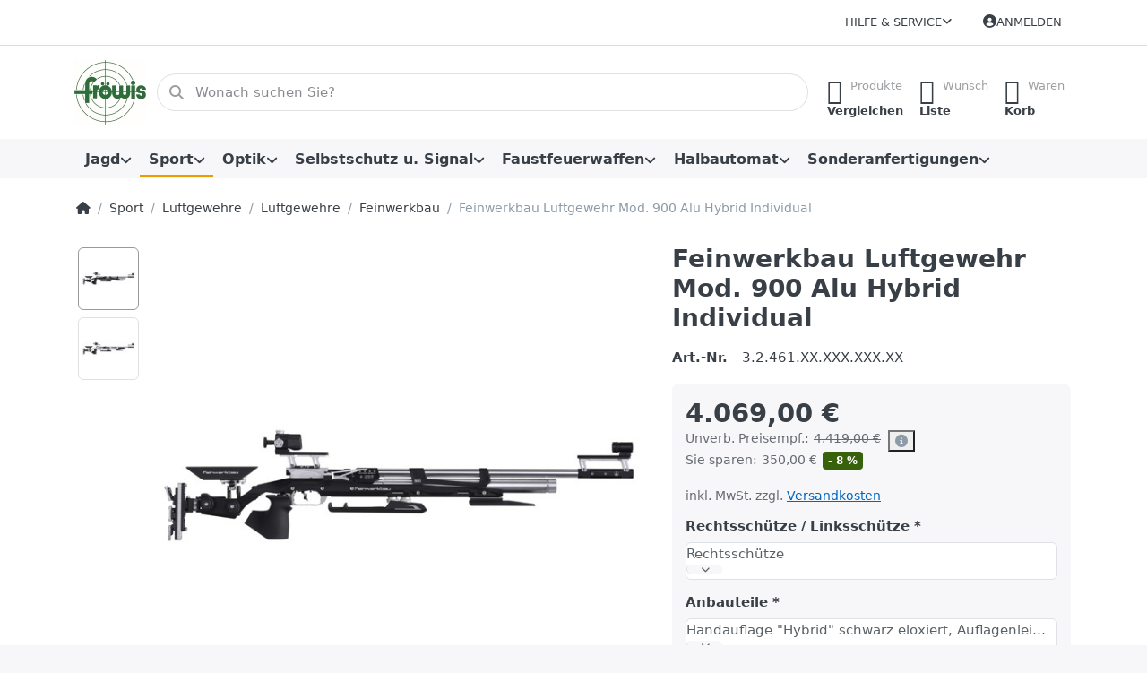

--- FILE ---
content_type: text/html; charset=utf-8
request_url: https://www.froewis.co.at/feinwerkbau-luftgewehr-mod-900-alu-hybrid-individual
body_size: 171109
content:
<!DOCTYPE html>
<html data-pnotify-firstpos1="0" lang="de" dir="ltr">
<head>
    <meta charset="utf-8" />
    <meta name="viewport" content="width=device-width, initial-scale=1.0" />
    <meta name="HandheldFriendly" content="true" />
    <meta name="description" content="Feinwerkbau Luftgewehr Mod. 900 Alu Hybrid" />
    <meta name="keywords" content="Feinwerkbau Luftgewehr Mod. 900 Alu Hybrid, Feinwerkbau, Luftgewehr, lg, gewehr, Modell, 900, Alu, Auflage, fwb, Hybrid, Individual" />
    <meta name="generator" content="Smartstore 6.2.0.0" />
    <meta property="sm:root" content="/" />
    <meta name='__rvt' content='CfDJ8A2UKidMg5xMtjRIl3glSU51SM-L4FOgtNgL0UfhknKPWv1U9b2fRguY0WtPJsBGfzDx7vGSU81m0yjgFKXdRw2cKvVMdx_peLcY2E_W2vMERx_qxlQ2HTDByNM2Kl0ALtyVcG95CMxRU_WucC1CEsA' />

    <meta name='accept-language' content='de-DE'/><title itemprop="name">FröwisFachgeschäft für Jagd-Sport-OptikFeinwerkbau Luftgewehr Mod. 900 Alu Hybrid</title>

    


    <script>
    try {
        if (typeof navigator === 'undefined') navigator = {};
        const html = document.documentElement;
        const classList = html.classList;
        if (/Edge\/\d+/.test(navigator.userAgent)) { classList.add('edge'); }
        else if ('mozMatchesSelector' in html) { classList.add('moz'); }
        else if (/iPad|iPhone|iPod/.test(navigator.userAgent) && !window.MSStream) { classList.add('ios'); }
        else if ('webkitMatchesSelector' in html) { classList.add('wkit'); }
        else if (/constructor/i.test(window.HTMLElement)) { classList.add('safari'); };
        classList.add((this.top === this.window ? 'not-' : '') + 'framed');
    } catch (e) { }
</script>
    

    
    
    <link as="font" rel="preload" href="/lib/fa6/webfonts/fa-solid-900.woff2" crossorigin />
    <link as="font" rel="preload" href="/lib/fa6/webfonts/fa-regular-400.woff2" crossorigin />
    
    
        <link rel="stylesheet" href="/lib/fa6/css/all.min.css" crossorigin />
    


    
        <link href="/bundle/css/site-common.css?v=r7oApy1-c6DpFjFNk27dk1bP0zg" rel="stylesheet" type="text/css" />
    
    <link href="/themes/flex/theme.css?v=R0cZ1CjfNRvFCDEgjBNKVVOcbmo" rel="stylesheet" type="text/css" />


    
        <script src="/bundle/js/jquery.js?v=8_RozPc1R2yH47SeJ06zdSqIRgc"></script>
    <script data-origin="client-res">
	window.Res = {
"Common.Notification": "Benachrichtigung","Common.Close": "Schließen","Common.On": "An","Common.OK": "OK","Common.Cancel": "Abbrechen","Common.Off": "Aus","Common.Exit": "Beenden","Common.CtrlKey": "Strg","Common.ShiftKey": "Umschalt","Common.AltKey": "Alt","Common.DelKey": "Entf","Common.Done": "Erledigt","Common.Failed": "Fehlgeschlagen","Common.EnterKey": "Eingabe","Common.EscKey": "Esc","Common.DontAskAgain": "Nicht mehr fragen","Common.DontShowAgain": "Nicht mehr anzeigen","Common.MoveUp": "Nach oben","Common.MoveDown": "Nach unten","Common.CopyToClipboard": "In die Zwischenablage kopieren","Common.CopyToClipboard.Failed": "Kopieren ist fehlgeschlagen.","Common.CopyToClipboard.Succeeded": "Kopiert!","Products.Longdesc.More": "Mehr anzeigen","Products.Longdesc.Less": "Weniger anzeigen","Aria.Label.ShowPassword": "Passwort anzeigen","Aria.Label.HidePassword": "Passwort verbergen","Jquery.Validate.Email": "Bitte geben Sie eine gültige E-Mail-Adresse ein.","Jquery.Validate.Required": "Diese Angabe ist erforderlich.","Jquery.Validate.Remote": "Bitte korrigieren Sie dieses Feld.","Jquery.Validate.Url": "Bitte geben Sie eine gültige URL ein.","Jquery.Validate.Date": "Bitte geben Sie ein gültiges Datum ein.","Jquery.Validate.DateISO": "Bitte geben Sie ein gültiges Datum (nach ISO) ein.","Jquery.Validate.Number": "Bitte geben Sie eine gültige Nummer ein.","Jquery.Validate.Digits": "Bitte geben Sie nur Ziffern ein.","Jquery.Validate.Creditcard": "Bitte geben Sie eine gültige Kreditkartennummer ein.","Jquery.Validate.Equalto": "Wiederholen Sie bitte die Eingabe.","Jquery.Validate.Maxlength": "Bitte geben Sie nicht mehr als {0} Zeichen ein.","Jquery.Validate.Minlength": "Bitte geben Sie mindestens {0} Zeichen ein.","Jquery.Validate.Rangelength": "Die Länge der Eingabe darf minimal {0} und maximal {1} Zeichen lang sein.","jquery.Validate.Range": "Bitte geben Sie einen Wert zwischen {0} und {1} ein.","Jquery.Validate.Max": "Bitte geben Sie einen Wert kleiner oder gleich {0} ein.","Jquery.Validate.Min": "Bitte geben Sie einen Wert größer oder gleich {0} ein.","Admin.Common.AreYouSure": "Sind Sie sicher?","Admin.Common.AskToProceed": "Möchten Sie fortfahren?","FileUploader.Dropzone.Message": "Zum Hochladen Dateien hier ablegen oder klicken","FileUploader.Dropzone.DictDefaultMessage": "Dateien zum Hochladen hier ablegen","FileUploader.Dropzone.DictFallbackMessage": "Ihr Browser unterstützt keine Datei-Uploads per Drag\'n\'Drop.","FileUploader.Dropzone.DictFallbackText": "Bitte benutzen Sie das untenstehende Formular, um Ihre Dateien wie in längst vergangenen Zeiten hochzuladen.","FileUploader.Dropzone.DictFileTooBig": "Die Datei ist zu groß ({{filesize}}MB). Maximale Dateigröße: {{maxFilesize}}MB.","FileUploader.Dropzone.DictInvalidFileType": "Dateien dieses Typs können nicht hochgeladen werden.","FileUploader.Dropzone.DictResponseError": "Der Server gab die Antwort {{statusCode}} zurück.","FileUploader.Dropzone.DictCancelUpload": "Upload abbrechen","FileUploader.Dropzone.DictUploadCanceled": "Upload abgebrochen.","FileUploader.Dropzone.DictCancelUploadConfirmation": "Sind Sie sicher, dass Sie den Upload abbrechen wollen?","FileUploader.Dropzone.DictRemoveFile": "Datei entfernen","FileUploader.Dropzone.DictMaxFilesExceeded": "Sie können keine weiteren Dateien hochladen.","FileUploader.StatusWindow.Uploading.File": "Datei wird hochgeladen","FileUploader.StatusWindow.Uploading.Files": "Dateien werden hochgeladen","FileUploader.StatusWindow.Complete.File": "Upload abgeschlossen","FileUploader.StatusWindow.Complete.Files": "Uploads abgeschlossen","FileUploader.StatusWindow.Canceled.File": "Upload abgebrochen","FileUploader.StatusWindow.Canceled.Files": "Uploads abgebrochen",    };

    window.ClientId = "c06622ab-7d7f-4b8c-ba9e-cec80aaeb971";
</script>

    
    <link as="image" rel="preload" href="//www.froewis.co.at/media/12227/content/Logo-Froewis-80x70.jpg" />
    <script data-origin='globalization'>document.addEventListener('DOMContentLoaded', function () { if (Smartstore.globalization) { Smartstore.globalization.culture = {"name":"de-DE","englishName":"German (Germany)","nativeName":"Deutsch (Deutschland)","isRTL":false,"language":"de","numberFormat":{",":".",".":",","pattern":[1],"decimals":2,"groupSizes":[3],"+":"+","-":"-","NaN":"NaN","negativeInfinity":"-∞","positiveInfinity":"∞","percent":{",":".",".":",","pattern":[0,0],"decimals":2,"groupSizes":[3],"symbol":"%"},"currency":{",":".",".":",","pattern":[8,3],"decimals":2,"groupSizes":[3],"symbol":"€"}},"dateTimeFormat":{"calendarName":"Gregorianischer Kalender","/":".",":":":","firstDay":1,"twoDigitYearMax":2029,"AM":null,"PM":null,"days":{"names":["Sonntag","Montag","Dienstag","Mittwoch","Donnerstag","Freitag","Samstag"],"namesAbbr":["So","Mo","Di","Mi","Do","Fr","Sa"],"namesShort":["S","M","D","M","D","F","S"]},"months":{"names":["Januar","Februar","März","April","Mai","Juni","Juli","August","September","Oktober","November","Dezember",""],"namesAbbr":["Jan.","Feb.","März","Apr.","Mai","Juni","Juli","Aug.","Sept.","Okt.","Nov.","Dez.",""]},"patterns":{"d":"dd.MM.yyyy","D":"dddd, d. MMMM yyyy","t":"HH:mm","T":"HH:mm:ss","g":"dd.MM.yyyy HH:mm","G":"dd.MM.yyyy HH:mm:ss","f":"dddd, d. MMMM yyyy HH:mm:ss","F":"dddd, d. MMMM yyyy HH:mm:ss","M":"d. MMMM","Y":"MMMM yyyy","u":"yyyy'-'MM'-'dd HH':'mm':'ss'Z'"}}}; }; });</script><meta property='sm:pagedata' content='{"type":"category","id":"10","menuItemId":1,"entityId":10,"parentId":333}' />
    <meta property='og:site_name' content='Fachgeschäft für Jagd Sport und Optik' />
    <meta property='og:site' content='https://www.froewis.co.at/' />
    <meta property='og:url' content='https://www.froewis.co.at/feinwerkbau-luftgewehr-mod-900-alu-hybrid-individual/' />
    <meta property='og:type' content='product' />
    <meta property='og:title' content='Feinwerkbau Luftgewehr Mod. 900 Alu Hybrid Individual' />
    <meta property='twitter:card' content='summary' />
    <meta property='twitter:title' content='Feinwerkbau Luftgewehr Mod. 900 Alu Hybrid Individual' />

        <meta property='og:description' content='Feinwerkbau Luftgewehr Mod. 900 Alu Hybrid' />
        <meta property='twitter:description' content='Feinwerkbau Luftgewehr Mod. 900 Alu Hybrid' />

        <meta property='og:image' content='https://www.froewis.co.at/media/11064/catalog/feinwerkbau-luftgewehr-mod-900-alu-hybrid-individual.jpg' />
        <meta property='og:image:type' content='image/jpeg' />
        <meta property='twitter:image' content='https://www.froewis.co.at/media/11064/catalog/feinwerkbau-luftgewehr-mod-900-alu-hybrid-individual.jpg' />
            <meta property='og:image:alt' content='Bild von Feinwerkbau Luftgewehr Mod. 900 Alu Hybrid Individual' />
            <meta property='twitter:image:alt' content='Bild von Feinwerkbau Luftgewehr Mod. 900 Alu Hybrid Individual' />
            <meta property='og:image:width' content='1280' />
            <meta property='og:image:height' content='330' />


    
    


    <script src="/js/smartstore.globalization.adapter.js"></script>

    

    <link rel="shortcut icon" href='//froewis.co.at/media/12088/content/favicon-32x32.ico?v=6.2' />

    <!-- png icons -->
        <link rel="icon" type="image/png" sizes="16x16" href="//froewis.co.at/media/12222/content/Logo-Froewis-196x180.png?size=16" />
        <link rel="icon" type="image/png" sizes="32x32" href="//froewis.co.at/media/12222/content/Logo-Froewis-196x180.png?size=32" />
        <link rel="icon" type="image/png" sizes="96x96" href="//froewis.co.at/media/12222/content/Logo-Froewis-196x180.png?size=96" />
        <link rel="icon" type="image/png" sizes="196x196" href="//froewis.co.at/media/12222/content/Logo-Froewis-196x180.png?size=196" />


    <!-- Apple touch icons -->
        <link rel="icon" type="image/png" sizes="57x57" href="//froewis.co.at/media/12222/content/Logo-Froewis-196x180.png?size=57" />
        <link rel="icon" type="image/png" sizes="60x60" href="//froewis.co.at/media/12222/content/Logo-Froewis-196x180.png?size=60" />
        <link rel="icon" type="image/png" sizes="72x72" href="//froewis.co.at/media/12222/content/Logo-Froewis-196x180.png?size=72" />
        <link rel="icon" type="image/png" sizes="76x76" href="//froewis.co.at/media/12222/content/Logo-Froewis-196x180.png?size=76" />
        <link rel="icon" type="image/png" sizes="114x114" href="//froewis.co.at/media/12222/content/Logo-Froewis-196x180.png?size=114" />
        <link rel="icon" type="image/png" sizes="120x120" href="//froewis.co.at/media/12222/content/Logo-Froewis-196x180.png?size=120" />
        <link rel="icon" type="image/png" sizes="144x144" href="//froewis.co.at/media/12222/content/Logo-Froewis-196x180.png?size=144" />
        <link rel="icon" type="image/png" sizes="152x152" href="//froewis.co.at/media/12222/content/Logo-Froewis-196x180.png?size=152" />
        <link rel="icon" type="image/png" sizes="180x180" href="//froewis.co.at/media/12222/content/Logo-Froewis-196x180.png?size=180" />

    <!-- Microsoft tiles -->
    <meta name="msapplication-TileImage" content="//froewis.co.at/media/12220/content/Logo-Froewis-310x280.jpg?size=144">
    <meta name="msapplication-config" content="/browserconfig.xml" />

</head>

<body class="lyt-cols-1">
    
    

<a href="#content-center" id="skip-to-content" class="btn btn-primary btn-lg rounded-pill">
    Zum Hauptinhalt springen
</a>

<div id="page">
    <div class="canvas-blocker canvas-slidable"></div>

    <div class="page-main canvas-slidable">

        <header id="header">
            <div class="menubar-section d-none d-lg-block menubar-light">
                <div class="container menubar-container">
                    



<nav class="menubar navbar navbar-slide">

    <div class="menubar-group ml-0">
    </div>

    <div class="menubar-group ml-auto">
        


        


<div class="cms-menu cms-menu-dropdown" data-menu-name="helpandservice">
    <div class="dropdown">
        <a id="helpandservice-opener" data-toggle="dropdown" aria-haspopup="listbox" aria-expanded="false" href="#" rel="nofollow" class="menubar-link">
            <span>Hilfe &amp; Service</span>
            <i class="fal fa-angle-down menubar-caret"></i>
        </a>
        <div class="dropdown-menu" aria-labelledby="helpandservice-opener" role="listbox" aria-hidden="true">
                <a href="/manufacturer/all/" role="option" class="dropdown-item menu-link">
                    <span>Alle Marken</span>
                </a>
                <a href="/compareproducts/" role="option" class="dropdown-item menu-link">
                    <span>Produktliste vergleichen</span>
                </a>
                        <div class="dropdown-divider"></div>
                <a href="/ueber-uns/" role="option" class="dropdown-item menu-link">
                    <span>Über uns</span>
                </a>
                <a href="https://www.froewis.co.at/contactus/" role="option" class="dropdown-item menu-link">
                    <span>Kontakt</span>
                </a>
                <a href="/oeffnungszeiten/" role="option" class="dropdown-item menu-link">
                    <span>Öffnungszeiten</span>
                </a>
                <a href="/widerrufsrecht/" role="option" class="dropdown-item menu-link">
                    <span>Widerrufsrecht</span>
                </a>
                <a href="/versand-und-ruecksendungen/" role="option" class="dropdown-item menu-link">
                    <span>Versand und Rücksendungen</span>
                </a>
                <a href="/agb/" role="option" class="dropdown-item menu-link">
                    <span>AGB</span>
                </a>
        </div>
    </div>
</div>



    </div>

    

    <div id="menubar-my-account" class="menubar-group">
        <div class="dropdown">
            <a class="menubar-link" aria-haspopup="true" aria-expanded="false" href="/login/?returnUrl=%2Ffeinwerkbau-luftgewehr-mod-900-alu-hybrid-individual" rel="nofollow">
                <i class="fal fa-user-circle menubar-icon"></i>

                    <span>Anmelden</span>
            </a>

        </div>
        
    </div>

    

</nav>


                </div>
            </div>
            <div class="shopbar-section shopbar-light">
                <div class="container shopbar-container">
                    
<div class="shopbar">
    <div class="shopbar-col-group shopbar-col-group-brand">
        <div class="shopbar-col shop-logo">
            
<a class="brand" href="/">
        
        <img src='//www.froewis.co.at/media/12227/content/Logo-Froewis-80x70.jpg' alt="Fachgeschäft für Jagd Sport und Optik" title="Fachgeschäft für Jagd Sport und Optik" class="img-fluid" width="80" height="72" />
</a>

        </div>
        <div class="shopbar-col shopbar-search">
            
                


<form action="/search/" class="instasearch-form has-icon" method="get" role="search">
    <span id="instasearch-desc-search-search" class="sr-only">
        Geben Sie einen Suchbegriff ein. Während Sie tippen, erscheinen automatisch erste Ergebnisse. Drücken Sie die Eingabetaste, um alle Ergebnisse aufzurufen.
    </span>
    <input type="search" class="instasearch-term form-control text-truncate" name="q" placeholder="Wonach suchen Sie?" aria-label="Wonach suchen Sie?" aria-describedby="instasearch-desc-search-search" data-instasearch="true" data-minlength="3" data-showthumbs="true" data-url="/instantsearch/" data-origin="Search/Search" autocomplete="off" />

    <div class="instasearch-addon d-flex align-items-center justify-content-center">
        <button type="button" class="instasearch-clear input-clear" aria-label="Suchbegriff löschen">
            <i class="fa fa-xmark"></i>
        </button>
    </div>
    <span class="input-group-icon instasearch-icon">
        <button type="submit" class="instasearch-submit input-clear bg-transparent" tabindex="-1" aria-hidden="true">
            <i class="fa fa-magnifying-glass"></i>
        </button>
    </span>
    <div class="instasearch-drop">
        <div class="instasearch-drop-body clearfix"></div>
    </div>

    
</form>
            
        </div>
    </div>

    <div class="shopbar-col-group shopbar-col-group-tools">
        

<div class="shopbar-col shopbar-tools" data-summary-href="/shoppingcart/cartsummary/?cart=True&amp;wishlist=True&amp;compare=True" style="--sb-tool-padding-x: 0.25rem">

    <div class="shopbar-tool d-lg-none" id="shopbar-menu">
        <a id="offcanvas-menu-opener" class="shopbar-button" href="#" data-placement="start" data-target="#offcanvas-menu" aria-controls="offcanvas-menu" aria-expanded="false" data-autohide="true" data-disablescrolling="true" data-fullscreen="false" data-toggle="offcanvas">
            <span class="shopbar-button-icon" aria-hidden="true">
                <i class="icm icm-menu"></i>
            </span>
            <span class="shopbar-button-label-sm">
                Menü
            </span>
        </a>
    </div>

    

    <div class="shopbar-tool d-lg-none" id="shopbar-user">
        <a class="shopbar-button" href="/login/">
            <span class="shopbar-button-icon" aria-hidden="true">
                <i class="icm icm-user"></i>
            </span>
            <span class="shopbar-button-label-sm">
                Anmelden
            </span>
        </a>
    </div>

    <div class="shopbar-tool" id="shopbar-compare" data-target="#compare-tab">
        <a data-summary-href="/shoppingcart/cartsummary/?compare=True" aria-controls="offcanvas-cart" aria-expanded="false" class="shopbar-button navbar-toggler" data-autohide="true" data-disablescrolling="true" data-fullscreen="false" data-placement="end" data-target="#offcanvas-cart" data-toggle="offcanvas" href="/compareproducts/">
            <span class="shopbar-button-icon" aria-hidden="true">
                <i class="icm icm-repeat"></i>
                <span class='badge badge-pill badge-counter badge-counter-ring label-cart-amount badge-warning' data-bind-to="CompareItemsCount" style="display: none">
                    0
                </span>
            </span>
            <span class="shopbar-button-label" aria-label="Vergleichen">
                <span>Produkte</span><br />
                <strong>Vergleichen</strong>
            </span>
            <span class="shopbar-button-label-sm">
                Vergleichen
            </span>
        </a>
    </div>

    <div class="shopbar-tool" id="shopbar-wishlist" data-target="#wishlist-tab">
        <a data-summary-href="/shoppingcart/cartsummary/?wishlist=True" aria-controls="offcanvas-cart" aria-expanded="false" class="shopbar-button navbar-toggler" data-autohide="true" data-disablescrolling="true" data-fullscreen="false" data-placement="end" data-target="#offcanvas-cart" data-toggle="offcanvas" href="/wishlist/">
            <span class="shopbar-button-icon" aria-hidden="true">
                <i class="icm icm-heart"></i>
                <span class='badge badge-pill badge-counter badge-counter-ring label-cart-amount badge-warning' data-bind-to="WishlistItemsCount" style="display: none">
                    0
                </span>
            </span>
            <span class="shopbar-button-label" aria-label="Wunschliste">
                <span>Wunsch</span><br />
                <strong>Liste</strong>
            </span>
            <span class="shopbar-button-label-sm">
                Wunschliste
            </span>
        </a>
    </div>

    <div class="shopbar-tool" id="shopbar-cart" data-target="#cart-tab">
        <a data-summary-href="/shoppingcart/cartsummary/?cart=True" aria-controls="offcanvas-cart" aria-expanded="false" class="shopbar-button navbar-toggler" data-autohide="true" data-disablescrolling="true" data-fullscreen="false" data-placement="end" data-target="#offcanvas-cart" data-toggle="offcanvas" href="/cart/">
            <span class="shopbar-button-icon" aria-hidden="true">
                <i class="icm icm-bag"></i>
                <span class='badge badge-pill badge-counter badge-counter-ring label-cart-amount badge-warning' data-bind-to="CartItemsCount" style="display: none">
                    0
                </span>
            </span>
            <span class="shopbar-button-label" aria-label="Warenkorb">
                <span>Waren</span><br />
                <strong>Korb</strong>
            </span>
            <span class="shopbar-button-label-sm">
                Warenkorb
            </span>
        </a>
    </div>

    
</div>




    </div>
</div>
                </div>
            </div>
            <div class="megamenu-section d-none d-lg-block">
                <nav class="navbar navbar-light" aria-label="Hauptnavigation">
                    <div class="container megamenu-container">
                        



<div class="mainmenu megamenu megamenu-blend--next">
    



<div class="cms-menu cms-menu-navbar" data-menu-name="main">
    <div class="megamenu-nav megamenu-nav--prev alpha">
        <a href="#" class="megamenu-nav-btn btn btn-clear-dark btn-icon btn-sm" tabindex="-1" aria-hidden="true">
            <i class="far fa-chevron-left megamenu-nav-btn-icon"></i>
        </a>
    </div>

    <ul class="navbar-nav nav flex-row flex-nowrap" id="menu-main" role="menubar">

            <li id="main-nav-item-851378" data-id="851378" role="none" class="nav-item dropdown-submenu">
                <a id="main-nav-item-link-851378" href="/jagd/" aria-controls="dropdown-menu-851378" aria-expanded="false" aria-haspopup="menu" class="nav-link menu-link dropdown-toggle" data-target="#dropdown-menu-851378" role="menuitem" tabindex="0">
                    <span>Jagd</span>
                </a>
            </li>
            <li id="main-nav-item-851508" data-id="851508" role="none" class="nav-item dropdown-submenu expanded">
                <a id="main-nav-item-link-851508" href="/sportschiessen/" aria-controls="dropdown-menu-851508" aria-expanded="false" aria-haspopup="menu" class="nav-link menu-link dropdown-toggle" data-target="#dropdown-menu-851508" role="menuitem" tabindex="-1">
                    <span>Sport</span>
                </a>
            </li>
            <li id="main-nav-item-851713" data-id="851713" role="none" class="nav-item dropdown-submenu">
                <a id="main-nav-item-link-851713" href="/optik/" aria-controls="dropdown-menu-851713" aria-expanded="false" aria-haspopup="menu" class="nav-link menu-link dropdown-toggle" data-target="#dropdown-menu-851713" role="menuitem" tabindex="-1">
                    <span>Optik</span>
                </a>
            </li>
            <li id="main-nav-item-851810" data-id="851810" role="none" class="nav-item dropdown-submenu">
                <a id="main-nav-item-link-851810" href="/selbstverteidigung/" aria-controls="dropdown-menu-851810" aria-expanded="false" aria-haspopup="menu" class="nav-link menu-link dropdown-toggle" data-target="#dropdown-menu-851810" role="menuitem" tabindex="-1">
                    <span>Selbstschutz u. Signal </span>
                </a>
            </li>
            <li id="main-nav-item-851822" data-id="851822" role="none" class="nav-item dropdown-submenu">
                <a id="main-nav-item-link-851822" href="/faustfeuerwaffen/" aria-controls="dropdown-menu-851822" aria-expanded="false" aria-haspopup="menu" class="nav-link menu-link dropdown-toggle" data-target="#dropdown-menu-851822" role="menuitem" tabindex="-1">
                    <span>Faustfeuerwaffen</span>
                </a>
            </li>
            <li id="main-nav-item-851851" data-id="851851" role="none" class="nav-item dropdown-submenu">
                <a id="main-nav-item-link-851851" href="/halbautomat/" aria-controls="dropdown-menu-851851" aria-expanded="false" aria-haspopup="menu" class="nav-link menu-link dropdown-toggle" data-target="#dropdown-menu-851851" role="menuitem" tabindex="-1">
                    <span>Halbautomat</span>
                </a>
            </li>
            <li id="main-nav-item-851877" data-id="851877" role="none" class="nav-item dropdown-submenu">
                <a id="main-nav-item-link-851877" href="/sonderanfertigungen/" aria-controls="dropdown-menu-851877" aria-expanded="false" aria-haspopup="menu" class="nav-link menu-link dropdown-toggle" data-target="#dropdown-menu-851877" role="menuitem" tabindex="-1">
                    <span>Sonderanfertigungen</span>
                </a>
            </li>

        
    </ul>

    <div class="megamenu-nav megamenu-nav--next omega">
        <a href="#" class="megamenu-nav-btn btn btn-clear-dark btn-icon btn-sm" tabindex="-1" aria-hidden="true">
            <i class="far fa-chevron-right megamenu-nav-btn-icon"></i>
        </a>
    </div>
</div>
</div>

<div class="megamenu-dropdown-container container">
        <div id="dropdown-menu-851378"
             data-id="851378"
             data-entity-id="147"
             data-entity-name="Category"
             data-display-rotator="false"
             role="menu"
             aria-labelledby="main-nav-item-link-851378"
             aria-hidden="true">

            <div class="dropdown-menu megamenu-dropdown">
                

                <div class="row megamenu-dropdown-row">

                        <div class="col-md-3 col-sm-6 megamenu-col">
                                <div class="megamenu-dropdown-item">
                                        <a href="/jagdgewehre-2/" id="dropdown-heading-851379" data-id="851379" class="megamenu-dropdown-heading" role="menuitem" tabindex="-1">
                                            <span>Jagdgewehre</span>
                                        </a>

        <div class="megamenu-subitems block">
                <span class="megamenu-subitem-wrap">
                    <a href="/anschuetz-6/" id="megamenu-subitem-851380" data-id="851380" class="megamenu-subitem focus-inset text-truncate" role="menuitem" tabindex="-1"><span>Anschütz</span></a>
                </span>
                <span class="megamenu-subitem-wrap">
                    <a href="/magnum-research/" id="megamenu-subitem-851389" data-id="851389" class="megamenu-subitem focus-inset text-truncate" role="menuitem" tabindex="-1"><span>Magnum Research</span></a>
                </span>
                <span class="megamenu-subitem-wrap">
                    <a href="/schrotflinten/" id="megamenu-subitem-851390" data-id="851390" class="megamenu-subitem focus-inset text-truncate" role="menuitem" tabindex="-1"><span>Schrotflinten, preisgünstig</span></a>
                </span>
                <span class="megamenu-subitem-wrap">
                    <a href="/merkel/" id="megamenu-subitem-851394" data-id="851394" class="megamenu-subitem focus-inset text-truncate" role="menuitem" tabindex="-1"><span>Merkel</span></a>
                </span>
                <span class="megamenu-subitem-wrap">
                    <a href="/steyr-mannlicher-2/" id="megamenu-subitem-851395" data-id="851395" class="megamenu-subitem focus-inset text-truncate" role="menuitem" tabindex="-1"><span>Steyr Arms</span></a>
                </span>
                <span class="megamenu-subitem-wrap">
                    <a href="/blaser/" id="megamenu-subitem-851396" data-id="851396" class="megamenu-subitem focus-inset text-truncate" role="menuitem" tabindex="-1"><span>Blaser</span></a>
                </span>
                <span class="megamenu-subitem-wrap">
                    <a href="/jp-sauer-sohn/" id="megamenu-subitem-851410" data-id="851410" class="megamenu-subitem focus-inset text-truncate" role="menuitem" tabindex="-1"><span>J.P. Sauer &amp; Sohn</span></a>
                </span>
                <span class="megamenu-subitem-wrap">
                    <a href="/sabatti/" id="megamenu-subitem-851411" data-id="851411" class="megamenu-subitem focus-inset text-truncate" role="menuitem" tabindex="-1"><span>Sabatti</span></a>
                </span>

                <span class="megamenu-subitem-wrap w-100">
                    <a class="megamenu-subitem more-link focus-inset fwm" href="/jagdgewehre-2/" role="menuitem">
                        <span>mehr...</span>
                    </a>
                </span>
        </div>
                                </div>
                                <div class="megamenu-dropdown-item">
                                        <a href="/munition-2/" id="dropdown-heading-851429" data-id="851429" class="megamenu-dropdown-heading" role="menuitem" tabindex="-1">
                                            <span>Munition</span>
                                        </a>

        <div class="megamenu-subitems block">
                <span class="megamenu-subitem-wrap">
                    <a href="/aguila-ammunition-2/" id="megamenu-subitem-851430" data-id="851430" class="megamenu-subitem focus-inset text-truncate" role="menuitem" tabindex="-1"><span>Aguila Ammunition</span></a>
                </span>
                <span class="megamenu-subitem-wrap">
                    <a href="/rws-2/" id="megamenu-subitem-851431" data-id="851431" class="megamenu-subitem focus-inset text-truncate" role="menuitem" tabindex="-1"><span>RWS</span></a>
                </span>
                <span class="megamenu-subitem-wrap">
                    <a href="/pmc-ammunition/" id="megamenu-subitem-851436" data-id="851436" class="megamenu-subitem focus-inset text-truncate" role="menuitem" tabindex="-1"><span>PMC Ammunition</span></a>
                </span>
                <span class="megamenu-subitem-wrap">
                    <a href="/hasler/" id="megamenu-subitem-851437" data-id="851437" class="megamenu-subitem focus-inset text-truncate" role="menuitem" tabindex="-1"><span>Hasler</span></a>
                </span>
                <span class="megamenu-subitem-wrap">
                    <a href="/sellier-bellot-3/" id="megamenu-subitem-851438" data-id="851438" class="megamenu-subitem focus-inset text-truncate" role="menuitem" tabindex="-1"><span>Sellier &amp; Bellot</span></a>
                </span>
                <span class="megamenu-subitem-wrap">
                    <a href="/hornady-2/" id="megamenu-subitem-851439" data-id="851439" class="megamenu-subitem focus-inset text-truncate" role="menuitem" tabindex="-1"><span>Hornady</span></a>
                </span>
                <span class="megamenu-subitem-wrap">
                    <a href="/imi-3/" id="megamenu-subitem-851440" data-id="851440" class="megamenu-subitem focus-inset text-truncate" role="menuitem" tabindex="-1"><span>IMI</span></a>
                </span>
                <span class="megamenu-subitem-wrap">
                    <a href="/geco-2/" id="megamenu-subitem-851441" data-id="851441" class="megamenu-subitem focus-inset text-truncate" role="menuitem" tabindex="-1"><span>Geco</span></a>
                </span>

                <span class="megamenu-subitem-wrap w-100">
                    <a class="megamenu-subitem more-link focus-inset fwm" href="/munition-2/" role="menuitem">
                        <span>mehr...</span>
                    </a>
                </span>
        </div>
                                </div>
                        </div>
                        <div class="col-md-3 col-sm-6 megamenu-col">
                                <div class="megamenu-dropdown-item">
                                        <a href="/geschosse/" id="dropdown-heading-851454" data-id="851454" class="megamenu-dropdown-heading" role="menuitem" tabindex="-1">
                                            <span>Geschosse</span>
                                        </a>

                                </div>
                                <div class="megamenu-dropdown-item">
                                        <a href="/schalldaempfer/" id="dropdown-heading-851455" data-id="851455" class="megamenu-dropdown-heading" role="menuitem" tabindex="-1">
                                            <span>Schalldämpfer</span>
                                        </a>

        <div class="megamenu-subitems block">
                <span class="megamenu-subitem-wrap">
                    <a href="/spezial-reduzieradapter/" id="megamenu-subitem-851456" data-id="851456" class="megamenu-subitem focus-inset text-truncate" role="menuitem" tabindex="-1"><span>Spezial-Reduzieradapter</span></a>
                </span>
                <span class="megamenu-subitem-wrap">
                    <a href="/zubehoer-schalldaempfer/" id="megamenu-subitem-851457" data-id="851457" class="megamenu-subitem focus-inset text-truncate" role="menuitem" tabindex="-1"><span>Zubehör Schalldämpfer</span></a>
                </span>
                <span class="megamenu-subitem-wrap">
                    <a href="/hausken/" id="megamenu-subitem-851458" data-id="851458" class="megamenu-subitem focus-inset text-truncate" role="menuitem" tabindex="-1"><span>Hausken</span></a>
                </span>
                <span class="megamenu-subitem-wrap">
                    <a href="/anschuetz-10/" id="megamenu-subitem-851459" data-id="851459" class="megamenu-subitem focus-inset text-truncate" role="menuitem" tabindex="-1"><span>ANSCHÜTZ</span></a>
                </span>
                <span class="megamenu-subitem-wrap">
                    <a href="/recknagel/" id="megamenu-subitem-851460" data-id="851460" class="megamenu-subitem focus-inset text-truncate" role="menuitem" tabindex="-1"><span>Recknagel</span></a>
                </span>
                <span class="megamenu-subitem-wrap">
                    <a href="/aimsport/" id="megamenu-subitem-851461" data-id="851461" class="megamenu-subitem focus-inset text-truncate" role="menuitem" tabindex="-1"><span>aimSport</span></a>
                </span>
                <span class="megamenu-subitem-wrap">
                    <a href="/a-tec/" id="megamenu-subitem-851462" data-id="851462" class="megamenu-subitem focus-inset text-truncate" role="menuitem" tabindex="-1"><span>A-Tec</span></a>
                </span>
                <span class="megamenu-subitem-wrap">
                    <a href="/limex/" id="megamenu-subitem-851463" data-id="851463" class="megamenu-subitem focus-inset text-truncate" role="menuitem" tabindex="-1"><span>Limex</span></a>
                </span>

        </div>
                                </div>
                                <div class="megamenu-dropdown-item">
                                        <a href="/schaefte/" id="dropdown-heading-851464" data-id="851464" class="megamenu-dropdown-heading" role="menuitem" tabindex="-1">
                                            <span>Wechselschäfte</span>
                                        </a>

        <div class="megamenu-subitems block">
                <span class="megamenu-subitem-wrap">
                    <a href="/anschuetz-9/" id="megamenu-subitem-851465" data-id="851465" class="megamenu-subitem focus-inset text-truncate" role="menuitem" tabindex="-1"><span>Anschütz</span></a>
                </span>
                <span class="megamenu-subitem-wrap">
                    <a href="/kkc/" id="megamenu-subitem-851466" data-id="851466" class="megamenu-subitem focus-inset text-truncate" role="menuitem" tabindex="-1"><span>KKC</span></a>
                </span>

        </div>
                                </div>
                                <div class="megamenu-dropdown-item">
                                        <a href="/wechselsysteme/" id="dropdown-heading-851467" data-id="851467" class="megamenu-dropdown-heading" role="menuitem" tabindex="-1">
                                            <span>Wechselsysteme</span>
                                        </a>

        <div class="megamenu-subitems block">
                <span class="megamenu-subitem-wrap">
                    <a href="/anschuetz-13/" id="megamenu-subitem-851468" data-id="851468" class="megamenu-subitem focus-inset text-truncate" role="menuitem" tabindex="-1"><span>Anschütz</span></a>
                </span>

        </div>
                                </div>
                                <div class="megamenu-dropdown-item">
                                        <a href="/steyr-mannlicher-jungjaegerfoerderung/" id="dropdown-heading-851469" data-id="851469" class="megamenu-dropdown-heading" role="menuitem" tabindex="-1">
                                            <span>Steyr Mannlicher Jungjägerförderung</span>
                                        </a>

                                </div>
                        </div>
                        <div class="col-md-3 col-sm-6 megamenu-col">
                                <div class="megamenu-dropdown-item">
                                        <a href="/unterhebelrepetierer/" id="dropdown-heading-851470" data-id="851470" class="megamenu-dropdown-heading" role="menuitem" tabindex="-1">
                                            <span>Unterhebelrepetierer</span>
                                        </a>

                                </div>
                                <div class="megamenu-dropdown-item">
                                        <a href="/kk-mehrlader/" id="dropdown-heading-851471" data-id="851471" class="megamenu-dropdown-heading" role="menuitem" tabindex="-1">
                                            <span>KK-Mehrlader</span>
                                        </a>

                                </div>
                                <div class="megamenu-dropdown-item">
                                        <a href="/tresore/" id="dropdown-heading-851472" data-id="851472" class="megamenu-dropdown-heading" role="menuitem" tabindex="-1">
                                            <span>Tresore</span>
                                        </a>

                                </div>
                                <div class="megamenu-dropdown-item">
                                        <a href="/bekleidung-2/" id="dropdown-heading-851473" data-id="851473" class="megamenu-dropdown-heading" role="menuitem" tabindex="-1">
                                            <span>Bekleidung</span>
                                        </a>

        <div class="megamenu-subitems block">
                <span class="megamenu-subitem-wrap">
                    <a href="/unterbekleidung/" id="megamenu-subitem-851474" data-id="851474" class="megamenu-subitem focus-inset text-truncate" role="menuitem" tabindex="-1"><span>Unterbekleidung</span></a>
                </span>
                <span class="megamenu-subitem-wrap">
                    <a href="/thermobekleidung/" id="megamenu-subitem-851476" data-id="851476" class="megamenu-subitem focus-inset text-truncate" role="menuitem" tabindex="-1"><span>Thermobekleidung</span></a>
                </span>
                <span class="megamenu-subitem-wrap">
                    <a href="/handschuhe-und-hauben/" id="megamenu-subitem-851477" data-id="851477" class="megamenu-subitem focus-inset text-truncate" role="menuitem" tabindex="-1"><span>Handschuhe und Hauben</span></a>
                </span>
                <span class="megamenu-subitem-wrap">
                    <a href="/accessoires/" id="megamenu-subitem-851478" data-id="851478" class="megamenu-subitem focus-inset text-truncate" role="menuitem" tabindex="-1"><span>Accessoires</span></a>
                </span>

        </div>
                                </div>
                                <div class="megamenu-dropdown-item">
                                        <a href="/swarovski-10/" id="dropdown-heading-851479" data-id="851479" class="megamenu-dropdown-heading" role="menuitem" tabindex="-1">
                                            <span>Swarovski Accessoires</span>
                                        </a>

                                </div>
                                <div class="megamenu-dropdown-item">
                                        <a href="/blaser-mauser-accessoires/" id="dropdown-heading-851480" data-id="851480" class="megamenu-dropdown-heading" role="menuitem" tabindex="-1">
                                            <span>Blaser &amp; Mauser Accessoires</span>
                                        </a>

        <div class="megamenu-subitems block">
                <span class="megamenu-subitem-wrap">
                    <a href="/waffentransport/" id="megamenu-subitem-851481" data-id="851481" class="megamenu-subitem focus-inset text-truncate" role="menuitem" tabindex="-1"><span>Waffentransport</span></a>
                </span>
                <span class="megamenu-subitem-wrap">
                    <a href="/rucksaecke/" id="megamenu-subitem-851482" data-id="851482" class="megamenu-subitem focus-inset text-truncate" role="menuitem" tabindex="-1"><span>Rucksäcke und Taschen</span></a>
                </span>
                <span class="megamenu-subitem-wrap">
                    <a href="/gewehrriemen/" id="megamenu-subitem-851483" data-id="851483" class="megamenu-subitem focus-inset text-truncate" role="menuitem" tabindex="-1"><span>Gewehrriemen</span></a>
                </span>
                <span class="megamenu-subitem-wrap">
                    <a href="/patronenaufbewahrung/" id="megamenu-subitem-851484" data-id="851484" class="megamenu-subitem focus-inset text-truncate" role="menuitem" tabindex="-1"><span>Patronenaufbewahrung</span></a>
                </span>
                <span class="megamenu-subitem-wrap">
                    <a href="/wildbergung/" id="megamenu-subitem-851485" data-id="851485" class="megamenu-subitem focus-inset text-truncate" role="menuitem" tabindex="-1"><span>Wildbergung</span></a>
                </span>
                <span class="megamenu-subitem-wrap">
                    <a href="/diverses/" id="megamenu-subitem-851486" data-id="851486" class="megamenu-subitem focus-inset text-truncate" role="menuitem" tabindex="-1"><span>diverses</span></a>
                </span>

        </div>
                                </div>
                        </div>
                        <div class="col-md-3 col-sm-6 megamenu-col">
                                <div class="megamenu-dropdown-item">
                                        <a href="/koffer-und-taschen-2/" id="dropdown-heading-851487" data-id="851487" class="megamenu-dropdown-heading" role="menuitem" tabindex="-1">
                                            <span>Koffer und Taschen</span>
                                        </a>

        <div class="megamenu-subitems block">
                <span class="megamenu-subitem-wrap">
                    <a href="/gewehrkoffer-2/" id="megamenu-subitem-851488" data-id="851488" class="megamenu-subitem focus-inset text-truncate" role="menuitem" tabindex="-1"><span>Gewehrkoffer</span></a>
                </span>
                <span class="megamenu-subitem-wrap">
                    <a href="/pistolen-und-zubehoerkoffer-2/" id="megamenu-subitem-851489" data-id="851489" class="megamenu-subitem focus-inset text-truncate" role="menuitem" tabindex="-1"><span>Pistolen und Zubehörkoffer</span></a>
                </span>
                <span class="megamenu-subitem-wrap">
                    <a href="/gewehrtaschen-2/" id="megamenu-subitem-851490" data-id="851490" class="megamenu-subitem focus-inset text-truncate" role="menuitem" tabindex="-1"><span>Gewehrtaschen</span></a>
                </span>
                <span class="megamenu-subitem-wrap">
                    <a href="/rucksaecke-2/" id="megamenu-subitem-851491" data-id="851491" class="megamenu-subitem focus-inset text-truncate" role="menuitem" tabindex="-1"><span>Rucksäcke</span></a>
                </span>

        </div>
                                </div>
                                <div class="megamenu-dropdown-item">
                                        <a href="/gewehrriemen-2/" id="dropdown-heading-851492" data-id="851492" class="megamenu-dropdown-heading" role="menuitem" tabindex="-1">
                                            <span>Gewehrriemen</span>
                                        </a>

                                </div>
                                <div class="megamenu-dropdown-item">
                                        <a href="/gehoerschutz-2/" id="dropdown-heading-851493" data-id="851493" class="megamenu-dropdown-heading" role="menuitem" tabindex="-1">
                                            <span>Gehörschutz</span>
                                        </a>

                                </div>
                                <div class="megamenu-dropdown-item">
                                        <a href="/schutzbrillen/" id="dropdown-heading-851494" data-id="851494" class="megamenu-dropdown-heading" role="menuitem" tabindex="-1">
                                            <span>Schutzbrillen</span>
                                        </a>

                                </div>
                                <div class="megamenu-dropdown-item">
                                        <a href="/magazine-2/" id="dropdown-heading-851495" data-id="851495" class="megamenu-dropdown-heading" role="menuitem" tabindex="-1">
                                            <span>Magazine</span>
                                        </a>

        <div class="megamenu-subitems block">
                <span class="megamenu-subitem-wrap">
                    <a href="/anschuetz-11/" id="megamenu-subitem-851496" data-id="851496" class="megamenu-subitem focus-inset text-truncate" role="menuitem" tabindex="-1"><span>ANSCHÜTZ</span></a>
                </span>
                <span class="megamenu-subitem-wrap">
                    <a href="/blaser-6/" id="megamenu-subitem-851497" data-id="851497" class="megamenu-subitem focus-inset text-truncate" role="menuitem" tabindex="-1"><span>Blaser</span></a>
                </span>

        </div>
                                </div>
                                <div class="megamenu-dropdown-item">
                                        <a href="/waffenpflege-2/" id="dropdown-heading-851498" data-id="851498" class="megamenu-dropdown-heading" role="menuitem" tabindex="-1">
                                            <span>Waffenpflege</span>
                                        </a>

                                </div>
                                <div class="megamenu-dropdown-item">
                                        <a href="/accessoire-2/" id="dropdown-heading-851499" data-id="851499" class="megamenu-dropdown-heading" role="menuitem" tabindex="-1">
                                            <span>Accessoires</span>
                                        </a>

                                </div>
                                <div class="megamenu-dropdown-item">
                                        <a href="/training/" id="dropdown-heading-851500" data-id="851500" class="megamenu-dropdown-heading" role="menuitem" tabindex="-1">
                                            <span>Training</span>
                                        </a>

                                </div>
                        </div>

                </div>

                

                

            </div>

        </div>
        <div id="dropdown-menu-851508"
             data-id="851508"
             data-entity-id="1"
             data-entity-name="Category"
             data-display-rotator="false"
             role="menu"
             aria-labelledby="main-nav-item-link-851508"
             aria-hidden="true">

            <div class="dropdown-menu megamenu-dropdown">
                

                <div class="row megamenu-dropdown-row">

                        <div class="col-md-3 col-sm-6 megamenu-col">
                                <div class="megamenu-dropdown-item">
                                        <a href="/gewehre/" id="dropdown-heading-851509" data-id="851509" class="megamenu-dropdown-heading" role="menuitem" tabindex="-1">
                                            <span>Kleinkalibergewehre</span>
                                        </a>

        <div class="megamenu-subitems block">
                <span class="megamenu-subitem-wrap">
                    <a href="/anschuetz/" id="megamenu-subitem-851510" data-id="851510" class="megamenu-subitem focus-inset text-truncate" role="menuitem" tabindex="-1"><span>Anschütz</span></a>
                </span>
                <span class="megamenu-subitem-wrap">
                    <a href="/walther-3/" id="megamenu-subitem-851511" data-id="851511" class="megamenu-subitem focus-inset text-truncate" role="menuitem" tabindex="-1"><span>Walther</span></a>
                </span>
                <span class="megamenu-subitem-wrap">
                    <a href="/feinwerkbau/" id="megamenu-subitem-851512" data-id="851512" class="megamenu-subitem focus-inset text-truncate" role="menuitem" tabindex="-1"><span>Feinwerkbau</span></a>
                </span>

        </div>
                                </div>
                                <div class="megamenu-dropdown-item">
                                        <a href="/luftgewehre/" id="dropdown-heading-851513" data-id="851513" class="megamenu-dropdown-heading" role="menuitem" tabindex="-1">
                                            <span>Luftgewehre</span>
                                        </a>

        <div class="megamenu-subitems block">
                <span class="megamenu-subitem-wrap">
                    <a href="/luftgewehre-3/" id="megamenu-subitem-851514" data-id="851514" class="megamenu-subitem focus-inset text-truncate" role="menuitem" tabindex="-1"><span>Luftgewehre</span></a>
                </span>
                <span class="megamenu-subitem-wrap">
                    <a href="/luftgewehre-extra-stark/" id="megamenu-subitem-851519" data-id="851519" class="megamenu-subitem focus-inset text-truncate" role="menuitem" tabindex="-1"><span>Luftgewehre extra stark</span></a>
                </span>
                <span class="megamenu-subitem-wrap">
                    <a href="/kicklauf-luftgewehre/" id="megamenu-subitem-851520" data-id="851520" class="megamenu-subitem focus-inset text-truncate" role="menuitem" tabindex="-1"><span>Knicklauf-Luftgewehre</span></a>
                </span>

        </div>
                                </div>
                                <div class="megamenu-dropdown-item">
                                        <a href="/pistolen/" id="dropdown-heading-851521" data-id="851521" class="megamenu-dropdown-heading" role="menuitem" tabindex="-1">
                                            <span>Pistolen</span>
                                        </a>

        <div class="megamenu-subitems block">
                <span class="megamenu-subitem-wrap">
                    <a href="/luftpistolen-1-schuessig/" id="megamenu-subitem-851522" data-id="851522" class="megamenu-subitem focus-inset text-truncate" role="menuitem" tabindex="-1"><span>Luftpistolen 1-schüssig</span></a>
                </span>
                <span class="megamenu-subitem-wrap">
                    <a href="/luftpistolen-5-schuessig/" id="megamenu-subitem-851528" data-id="851528" class="megamenu-subitem focus-inset text-truncate" role="menuitem" tabindex="-1"><span>Luftpistolen 5-schüssig</span></a>
                </span>
                <span class="megamenu-subitem-wrap">
                    <a href="/kleinkaliber/" id="megamenu-subitem-851529" data-id="851529" class="megamenu-subitem focus-inset text-truncate" role="menuitem" tabindex="-1"><span>Kleinkaliber</span></a>
                </span>
                <span class="megamenu-subitem-wrap">
                    <a href="/freie-pistolen/" id="megamenu-subitem-851532" data-id="851532" class="megamenu-subitem focus-inset text-truncate" role="menuitem" tabindex="-1"><span>Freie Pistolen</span></a>
                </span>

        </div>
                                </div>
                                <div class="megamenu-dropdown-item">
                                        <a href="/biathlon/" id="dropdown-heading-851533" data-id="851533" class="megamenu-dropdown-heading" role="menuitem" tabindex="-1">
                                            <span>Biathlon</span>
                                        </a>

        <div class="megamenu-subitems block">
                <span class="megamenu-subitem-wrap">
                    <a href="/biathlon-gewehre/" id="megamenu-subitem-851534" data-id="851534" class="megamenu-subitem focus-inset text-truncate" role="menuitem" tabindex="-1"><span>Biathlon Kleinkalibergewehre</span></a>
                </span>
                <span class="megamenu-subitem-wrap">
                    <a href="/biathlon-luftgewehre/" id="megamenu-subitem-851535" data-id="851535" class="megamenu-subitem focus-inset text-truncate" role="menuitem" tabindex="-1"><span>Biathlon Luftgewehre</span></a>
                </span>
                <span class="megamenu-subitem-wrap">
                    <a href="/simulator/" id="megamenu-subitem-851536" data-id="851536" class="megamenu-subitem focus-inset text-truncate" role="menuitem" tabindex="-1"><span>Biathlon Laser Power</span></a>
                </span>
                <span class="megamenu-subitem-wrap">
                    <a href="/zubehoer-biathlon/" id="megamenu-subitem-851537" data-id="851537" class="megamenu-subitem focus-inset text-truncate" role="menuitem" tabindex="-1"><span>Zubehör Biathlon</span></a>
                </span>

        </div>
                                </div>
                        </div>
                        <div class="col-md-3 col-sm-6 megamenu-col">
                                <div class="megamenu-dropdown-item">
                                        <a href="/wechselschaefte-3/" id="dropdown-heading-851538" data-id="851538" class="megamenu-dropdown-heading" role="menuitem" tabindex="-1">
                                            <span>Wechselschäfte</span>
                                        </a>

        <div class="megamenu-subitems block">
                <span class="megamenu-subitem-wrap">
                    <a href="/anschuetz-12/" id="megamenu-subitem-851539" data-id="851539" class="megamenu-subitem focus-inset text-truncate" role="menuitem" tabindex="-1"><span>ANSCHÜTZ</span></a>
                </span>
                <span class="megamenu-subitem-wrap">
                    <a href="/mec-5/" id="megamenu-subitem-851540" data-id="851540" class="megamenu-subitem focus-inset text-truncate" role="menuitem" tabindex="-1"><span>MEC</span></a>
                </span>

        </div>
                                </div>
                                <div class="megamenu-dropdown-item">
                                        <a href="/wechselsysteme-2/" id="dropdown-heading-851541" data-id="851541" class="megamenu-dropdown-heading" role="menuitem" tabindex="-1">
                                            <span>Wechselsysteme</span>
                                        </a>

                                </div>
                                <div class="megamenu-dropdown-item">
                                        <a href="/zubehoer-4/" id="dropdown-heading-851542" data-id="851542" class="megamenu-dropdown-heading" role="menuitem" tabindex="-1">
                                            <span>Zubehör</span>
                                        </a>

        <div class="megamenu-subitems block">
                <span class="megamenu-subitem-wrap">
                    <a href="/zubehoer-gewehre/" id="megamenu-subitem-851543" data-id="851543" class="megamenu-subitem focus-inset text-truncate" role="menuitem" tabindex="-1"><span>Zubehör Gewehre</span></a>
                </span>
                <span class="megamenu-subitem-wrap">
                    <a href="/zubehoer-pistolen/" id="megamenu-subitem-851595" data-id="851595" class="megamenu-subitem focus-inset text-truncate" role="menuitem" tabindex="-1"><span>Zubehör Pistolen</span></a>
                </span>
                <span class="megamenu-subitem-wrap">
                    <a href="/pressluftpumpe/" id="megamenu-subitem-851598" data-id="851598" class="megamenu-subitem focus-inset text-truncate" role="menuitem" tabindex="-1"><span>Pressluftpumpe &amp; Kompressor</span></a>
                </span>
                <span class="megamenu-subitem-wrap">
                    <a href="/spektive/" id="megamenu-subitem-851599" data-id="851599" class="megamenu-subitem focus-inset text-truncate" role="menuitem" tabindex="-1"><span>Spektive</span></a>
                </span>
                <span class="megamenu-subitem-wrap">
                    <a href="/trainingsgeraete/" id="megamenu-subitem-851600" data-id="851600" class="megamenu-subitem focus-inset text-truncate" role="menuitem" tabindex="-1"><span>Trainingsgeräte</span></a>
                </span>
                <span class="megamenu-subitem-wrap">
                    <a href="/licht-laser/" id="megamenu-subitem-851601" data-id="851601" class="megamenu-subitem focus-inset text-truncate" role="menuitem" tabindex="-1"><span>Licht &amp; Laser</span></a>
                </span>
                <span class="megamenu-subitem-wrap">
                    <a href="/steyr-sport-merchandise/" id="megamenu-subitem-851602" data-id="851602" class="megamenu-subitem focus-inset text-truncate" role="menuitem" tabindex="-1"><span>Steyr Sport Merchandise</span></a>
                </span>
                <span class="megamenu-subitem-wrap">
                    <a href="/trainingsbuddy-2/" id="megamenu-subitem-851603" data-id="851603" class="megamenu-subitem focus-inset text-truncate" role="menuitem" tabindex="-1"><span>Trainingsbuddy</span></a>
                </span>

        </div>
                                </div>
                                <div class="megamenu-dropdown-item">
                                        <a href="/munition/" id="dropdown-heading-851604" data-id="851604" class="megamenu-dropdown-heading" role="menuitem" tabindex="-1">
                                            <span>Munition</span>
                                        </a>

        <div class="megamenu-subitems block">
                <span class="megamenu-subitem-wrap">
                    <a href="/kleinkaliber-2/" id="megamenu-subitem-851605" data-id="851605" class="megamenu-subitem focus-inset text-truncate" role="menuitem" tabindex="-1"><span>Kleinkaliber</span></a>
                </span>
                <span class="megamenu-subitem-wrap">
                    <a href="/lglp-munition/" id="megamenu-subitem-851616" data-id="851616" class="megamenu-subitem focus-inset text-truncate" role="menuitem" tabindex="-1"><span>LG&#x2B;LP Munition</span></a>
                </span>
                <span class="megamenu-subitem-wrap">
                    <a href="/munitionsboxen/" id="megamenu-subitem-851622" data-id="851622" class="megamenu-subitem focus-inset text-truncate" role="menuitem" tabindex="-1"><span>Munitionsboxen</span></a>
                </span>

        </div>
                                </div>
                        </div>
                        <div class="col-md-3 col-sm-6 megamenu-col">
                                <div class="megamenu-dropdown-item">
                                        <a href="/bekleidung/" id="dropdown-heading-851627" data-id="851627" class="megamenu-dropdown-heading" role="menuitem" tabindex="-1">
                                            <span>Bekleidung</span>
                                        </a>

        <div class="megamenu-subitems block">
                <span class="megamenu-subitem-wrap">
                    <a href="/schiessjacken/" id="megamenu-subitem-851628" data-id="851628" class="megamenu-subitem focus-inset text-truncate" role="menuitem" tabindex="-1"><span>Schiessjacken</span></a>
                </span>
                <span class="megamenu-subitem-wrap">
                    <a href="/schiesshosen/" id="megamenu-subitem-851634" data-id="851634" class="megamenu-subitem focus-inset text-truncate" role="menuitem" tabindex="-1"><span>Schiesshosen</span></a>
                </span>
                <span class="megamenu-subitem-wrap">
                    <a href="/schiessschuhe/" id="megamenu-subitem-851640" data-id="851640" class="megamenu-subitem focus-inset text-truncate" role="menuitem" tabindex="-1"><span>Schiessschuhe</span></a>
                </span>
                <span class="megamenu-subitem-wrap">
                    <a href="/schiesssocken/" id="megamenu-subitem-851645" data-id="851645" class="megamenu-subitem focus-inset text-truncate" role="menuitem" tabindex="-1"><span>Schiesssocken</span></a>
                </span>
                <span class="megamenu-subitem-wrap">
                    <a href="/schiesshandschuhe/" id="megamenu-subitem-851646" data-id="851646" class="megamenu-subitem focus-inset text-truncate" role="menuitem" tabindex="-1"><span>Schiesshandschuhe</span></a>
                </span>
                <span class="megamenu-subitem-wrap">
                    <a href="/schiessunterbekleidung-und-unterwaesche/" id="megamenu-subitem-851651" data-id="851651" class="megamenu-subitem focus-inset text-truncate" role="menuitem" tabindex="-1"><span>Schiessunterbekleidung und Unterwäsche</span></a>
                </span>
                <span class="megamenu-subitem-wrap">
                    <a href="/schiessmuetzen-und-stirnbaender/" id="megamenu-subitem-851657" data-id="851657" class="megamenu-subitem focus-inset text-truncate" role="menuitem" tabindex="-1"><span>Schiessmützen und Stirnbänder</span></a>
                </span>
                <span class="megamenu-subitem-wrap">
                    <a href="/bekleidungszubehoer/" id="megamenu-subitem-851658" data-id="851658" class="megamenu-subitem focus-inset text-truncate" role="menuitem" tabindex="-1"><span>Bekleidungszubehör</span></a>
                </span>

        </div>
                                </div>
                                <div class="megamenu-dropdown-item">
                                        <a href="/koffer-und-taschen/" id="dropdown-heading-851663" data-id="851663" class="megamenu-dropdown-heading" role="menuitem" tabindex="-1">
                                            <span>Koffer und Taschen</span>
                                        </a>

        <div class="megamenu-subitems block">
                <span class="megamenu-subitem-wrap">
                    <a href="/gewehrkoffer/" id="megamenu-subitem-851664" data-id="851664" class="megamenu-subitem focus-inset text-truncate" role="menuitem" tabindex="-1"><span>Gewehrkoffer</span></a>
                </span>
                <span class="megamenu-subitem-wrap">
                    <a href="/gewehrtaschen/" id="megamenu-subitem-851670" data-id="851670" class="megamenu-subitem focus-inset text-truncate" role="menuitem" tabindex="-1"><span>Gewehrtaschen</span></a>
                </span>
                <span class="megamenu-subitem-wrap">
                    <a href="/pistolen-und-zubehoerkoffer/" id="megamenu-subitem-851671" data-id="851671" class="megamenu-subitem focus-inset text-truncate" role="menuitem" tabindex="-1"><span>Pistolen und Zubehörkoffer</span></a>
                </span>
                <span class="megamenu-subitem-wrap">
                    <a href="/schiesstaschen-und-rucksaecke/" id="megamenu-subitem-851676" data-id="851676" class="megamenu-subitem focus-inset text-truncate" role="menuitem" tabindex="-1"><span>Schiesstaschen und Rucksäcke</span></a>
                </span>

        </div>
                                </div>
                                <div class="megamenu-dropdown-item">
                                        <a href="/schutz-und-sicherheit/" id="dropdown-heading-851679" data-id="851679" class="megamenu-dropdown-heading" role="menuitem" tabindex="-1">
                                            <span>Schutz und Sicherheit</span>
                                        </a>

        <div class="megamenu-subitems block">
                <span class="megamenu-subitem-wrap">
                    <a href="/gehoerschutz/" id="megamenu-subitem-851680" data-id="851680" class="megamenu-subitem focus-inset text-truncate" role="menuitem" tabindex="-1"><span>Gehörschutz</span></a>
                </span>
                <span class="megamenu-subitem-wrap">
                    <a href="/brillen-und-schutzbrillen/" id="megamenu-subitem-851681" data-id="851681" class="megamenu-subitem focus-inset text-truncate" role="menuitem" tabindex="-1"><span>Brillen und Schutzbrillen</span></a>
                </span>
                <span class="megamenu-subitem-wrap">
                    <a href="/tresore-2/" id="megamenu-subitem-851682" data-id="851682" class="megamenu-subitem focus-inset text-truncate" role="menuitem" tabindex="-1"><span>Tresore</span></a>
                </span>

        </div>
                                </div>
                        </div>
                        <div class="col-md-3 col-sm-6 megamenu-col">
                                <div class="megamenu-dropdown-item">
                                        <a href="/waffenpflege/" id="dropdown-heading-851683" data-id="851683" class="megamenu-dropdown-heading" role="menuitem" tabindex="-1">
                                            <span>Waffenpflege</span>
                                        </a>

        <div class="megamenu-subitems block">
                <span class="megamenu-subitem-wrap">
                    <a href="/werkzeug-und-messgeraete/" id="megamenu-subitem-851684" data-id="851684" class="megamenu-subitem focus-inset text-truncate" role="menuitem" tabindex="-1"><span>Werkzeug und Messgeräte</span></a>
                </span>

        </div>
                                </div>
                                <div class="megamenu-dropdown-item">
                                        <a href="/schiessscheiben/" id="dropdown-heading-851685" data-id="851685" class="megamenu-dropdown-heading" role="menuitem" tabindex="-1">
                                            <span>Schießscheiben </span>
                                        </a>

        <div class="megamenu-subitems block">
                <span class="megamenu-subitem-wrap">
                    <a href="/luftgewehr/" id="megamenu-subitem-851686" data-id="851686" class="megamenu-subitem focus-inset text-truncate" role="menuitem" tabindex="-1"><span>Luftgewehr Scheiben</span></a>
                </span>
                <span class="megamenu-subitem-wrap">
                    <a href="/kleinkaliber-scheiben/" id="megamenu-subitem-851691" data-id="851691" class="megamenu-subitem focus-inset text-truncate" role="menuitem" tabindex="-1"><span>Kleinkaliber Scheiben</span></a>
                </span>
                <span class="megamenu-subitem-wrap">
                    <a href="/vorsatzspiegel/" id="megamenu-subitem-851695" data-id="851695" class="megamenu-subitem focus-inset text-truncate" role="menuitem" tabindex="-1"><span>Vorsatzspiegel</span></a>
                </span>
                <span class="megamenu-subitem-wrap">
                    <a href="/pistolen-schnellfeuer-scheiben/" id="megamenu-subitem-851699" data-id="851699" class="megamenu-subitem focus-inset text-truncate" role="menuitem" tabindex="-1"><span>Pistole Schnellfeuer Scheiben</span></a>
                </span>
                <span class="megamenu-subitem-wrap">
                    <a href="/pistole-praezision-scheiben/" id="megamenu-subitem-851702" data-id="851702" class="megamenu-subitem focus-inset text-truncate" role="menuitem" tabindex="-1"><span>Pistole Präzision Scheiben</span></a>
                </span>
                <span class="megamenu-subitem-wrap">
                    <a href="/luftpistolen-scheiben/" id="megamenu-subitem-851705" data-id="851705" class="megamenu-subitem focus-inset text-truncate" role="menuitem" tabindex="-1"><span>Luftpistolen Scheiben</span></a>
                </span>

        </div>
                                </div>
                                <div class="megamenu-dropdown-item">
                                        <a href="/kugelfang/" id="dropdown-heading-851707" data-id="851707" class="megamenu-dropdown-heading" role="menuitem" tabindex="-1">
                                            <span>Kugelfang</span>
                                        </a>

        <div class="megamenu-subitems block">
                <span class="megamenu-subitem-wrap">
                    <a href="/perfecta/" id="megamenu-subitem-851708" data-id="851708" class="megamenu-subitem focus-inset text-truncate" role="menuitem" tabindex="-1"><span>Perfecta</span></a>
                </span>
                <span class="megamenu-subitem-wrap">
                    <a href="/walther-6/" id="megamenu-subitem-851709" data-id="851709" class="megamenu-subitem focus-inset text-truncate" role="menuitem" tabindex="-1"><span>Walther</span></a>
                </span>

        </div>
                                </div>
                                <div class="megamenu-dropdown-item">
                                        <a href="/buecher/" id="dropdown-heading-851710" data-id="851710" class="megamenu-dropdown-heading" role="menuitem" tabindex="-1">
                                            <span>Bücher</span>
                                        </a>

        <div class="megamenu-subitems block">
                <span class="megamenu-subitem-wrap">
                    <a href="/mec-7/" id="megamenu-subitem-851711" data-id="851711" class="megamenu-subitem focus-inset text-truncate" role="menuitem" tabindex="-1"><span>MEC</span></a>
                </span>
                <span class="megamenu-subitem-wrap">
                    <a href="/trainingsbuddy/" id="megamenu-subitem-851712" data-id="851712" class="megamenu-subitem focus-inset text-truncate" role="menuitem" tabindex="-1"><span>Trainingsbuddy</span></a>
                </span>

        </div>
                                </div>
                        </div>

                </div>

                

                

            </div>

        </div>
        <div id="dropdown-menu-851713"
             data-id="851713"
             data-entity-id="194"
             data-entity-name="Category"
             data-display-rotator="false"
             role="menu"
             aria-labelledby="main-nav-item-link-851713"
             aria-hidden="true">

            <div class="dropdown-menu megamenu-dropdown">
                

                <div class="row megamenu-dropdown-row">

                        <div class="col-md-3 col-sm-6 megamenu-col">
                                <div class="megamenu-dropdown-item">
                                        <a href="/montagen/" id="dropdown-heading-851714" data-id="851714" class="megamenu-dropdown-heading" role="menuitem" tabindex="-1">
                                            <span>Montagen</span>
                                        </a>

        <div class="megamenu-subitems block">
                <span class="megamenu-subitem-wrap">
                    <a href="/anschuetz-optics-3/" id="megamenu-subitem-851715" data-id="851715" class="megamenu-subitem focus-inset text-truncate" role="menuitem" tabindex="-1"><span>Anschütz Optics</span></a>
                </span>

        </div>
                                </div>
                                <div class="megamenu-dropdown-item">
                                        <a href="/nachtsichtgeraete-2/" id="dropdown-heading-851716" data-id="851716" class="megamenu-dropdown-heading" role="menuitem" tabindex="-1">
                                            <span>Nachtsichtgeräte und Wärmebildkamera</span>
                                        </a>

        <div class="megamenu-subitems block">
                <span class="megamenu-subitem-wrap">
                    <a href="/swarovski-11/" id="megamenu-subitem-851717" data-id="851717" class="megamenu-subitem focus-inset text-truncate" role="menuitem" tabindex="-1"><span>Swarovski</span></a>
                </span>
                <span class="megamenu-subitem-wrap">
                    <a href="/guide-2/" id="megamenu-subitem-851718" data-id="851718" class="megamenu-subitem focus-inset text-truncate" role="menuitem" tabindex="-1"><span>Guide</span></a>
                </span>
                <span class="megamenu-subitem-wrap">
                    <a href="/hik-vision/" id="megamenu-subitem-851723" data-id="851723" class="megamenu-subitem focus-inset text-truncate" role="menuitem" tabindex="-1"><span>Hikmicro</span></a>
                </span>
                <span class="megamenu-subitem-wrap">
                    <a href="/pulsar/" id="megamenu-subitem-851724" data-id="851724" class="megamenu-subitem focus-inset text-truncate" role="menuitem" tabindex="-1"><span>Pulsar</span></a>
                </span>
                <span class="megamenu-subitem-wrap">
                    <a href="/weitere-marken/" id="megamenu-subitem-851725" data-id="851725" class="megamenu-subitem focus-inset text-truncate" role="menuitem" tabindex="-1"><span>Zeiss</span></a>
                </span>
                <span class="megamenu-subitem-wrap">
                    <a href="/therm-fox/" id="megamenu-subitem-851726" data-id="851726" class="megamenu-subitem focus-inset text-truncate" role="menuitem" tabindex="-1"><span>Thermtec</span></a>
                </span>
                <span class="megamenu-subitem-wrap">
                    <a href="/liemke/" id="megamenu-subitem-851727" data-id="851727" class="megamenu-subitem focus-inset text-truncate" role="menuitem" tabindex="-1"><span>Liemke</span></a>
                </span>
                <span class="megamenu-subitem-wrap">
                    <a href="/leica-8/" id="megamenu-subitem-851728" data-id="851728" class="megamenu-subitem focus-inset text-truncate" role="menuitem" tabindex="-1"><span>Leica </span></a>
                </span>

                <span class="megamenu-subitem-wrap w-100">
                    <a class="megamenu-subitem more-link focus-inset fwm" href="/nachtsichtgeraete-2/" role="menuitem">
                        <span>mehr...</span>
                    </a>
                </span>
        </div>
                                </div>
                                <div class="megamenu-dropdown-item">
                                        <a href="/fernglaeser/" id="dropdown-heading-851731" data-id="851731" class="megamenu-dropdown-heading" role="menuitem" tabindex="-1">
                                            <span>Ferngläser</span>
                                        </a>

        <div class="megamenu-subitems block">
                <span class="megamenu-subitem-wrap">
                    <a href="/swarovski/" id="megamenu-subitem-851732" data-id="851732" class="megamenu-subitem focus-inset text-truncate" role="menuitem" tabindex="-1"><span>Swarovski</span></a>
                </span>
                <span class="megamenu-subitem-wrap">
                    <a href="/zeiss/" id="megamenu-subitem-851733" data-id="851733" class="megamenu-subitem focus-inset text-truncate" role="menuitem" tabindex="-1"><span>Zeiss</span></a>
                </span>
                <span class="megamenu-subitem-wrap">
                    <a href="/leica/" id="megamenu-subitem-851734" data-id="851734" class="megamenu-subitem focus-inset text-truncate" role="menuitem" tabindex="-1"><span>Leica</span></a>
                </span>
                <span class="megamenu-subitem-wrap">
                    <a href="/hawke/" id="megamenu-subitem-851735" data-id="851735" class="megamenu-subitem focus-inset text-truncate" role="menuitem" tabindex="-1"><span>Hawke</span></a>
                </span>
                <span class="megamenu-subitem-wrap">
                    <a href="/kahles/" id="megamenu-subitem-851736" data-id="851736" class="megamenu-subitem focus-inset text-truncate" role="menuitem" tabindex="-1"><span>Kahles</span></a>
                </span>
                <span class="megamenu-subitem-wrap">
                    <a href="/blaser-3/" id="megamenu-subitem-851737" data-id="851737" class="megamenu-subitem focus-inset text-truncate" role="menuitem" tabindex="-1"><span>Blaser</span></a>
                </span>
                <span class="megamenu-subitem-wrap">
                    <a href="/steiner/" id="megamenu-subitem-851738" data-id="851738" class="megamenu-subitem focus-inset text-truncate" role="menuitem" tabindex="-1"><span>Steiner</span></a>
                </span>
                <span class="megamenu-subitem-wrap">
                    <a href="/zubehoer-fernglaeser/" id="megamenu-subitem-851740" data-id="851740" class="megamenu-subitem focus-inset text-truncate" role="menuitem" tabindex="-1"><span>Zubehör Ferngläser</span></a>
                </span>

        </div>
                                </div>
                        </div>
                        <div class="col-md-3 col-sm-6 megamenu-col">
                                <div class="megamenu-dropdown-item">
                                        <a href="/teleskope/spektive/" id="dropdown-heading-851745" data-id="851745" class="megamenu-dropdown-heading" role="menuitem" tabindex="-1">
                                            <span>Teleskope/Spektive</span>
                                        </a>

        <div class="megamenu-subitems block">
                <span class="megamenu-subitem-wrap">
                    <a href="/swarovski-3/" id="megamenu-subitem-851746" data-id="851746" class="megamenu-subitem focus-inset text-truncate" role="menuitem" tabindex="-1"><span>Swarovski</span></a>
                </span>
                <span class="megamenu-subitem-wrap">
                    <a href="/zeiss-3/" id="megamenu-subitem-851747" data-id="851747" class="megamenu-subitem focus-inset text-truncate" role="menuitem" tabindex="-1"><span>Zeiss</span></a>
                </span>
                <span class="megamenu-subitem-wrap">
                    <a href="/leica-3/" id="megamenu-subitem-851748" data-id="851748" class="megamenu-subitem focus-inset text-truncate" role="menuitem" tabindex="-1"><span>Leica</span></a>
                </span>
                <span class="megamenu-subitem-wrap">
                    <a href="/hawke-2/" id="megamenu-subitem-851749" data-id="851749" class="megamenu-subitem focus-inset text-truncate" role="menuitem" tabindex="-1"><span>Hawke</span></a>
                </span>
                <span class="megamenu-subitem-wrap">
                    <a href="/meopta-2/" id="megamenu-subitem-851750" data-id="851750" class="megamenu-subitem focus-inset text-truncate" role="menuitem" tabindex="-1"><span>Meopta</span></a>
                </span>
                <span class="megamenu-subitem-wrap">
                    <a href="/ahg-11/" id="megamenu-subitem-851751" data-id="851751" class="megamenu-subitem focus-inset text-truncate" role="menuitem" tabindex="-1"><span>AHG</span></a>
                </span>
                <span class="megamenu-subitem-wrap">
                    <a href="/optolyth/" id="megamenu-subitem-851752" data-id="851752" class="megamenu-subitem focus-inset text-truncate" role="menuitem" tabindex="-1"><span>Optolyth</span></a>
                </span>
                <span class="megamenu-subitem-wrap">
                    <a href="/zubehoer-spektive/" id="megamenu-subitem-851753" data-id="851753" class="megamenu-subitem focus-inset text-truncate" role="menuitem" tabindex="-1"><span>Zubehör Spektive</span></a>
                </span>

                <span class="megamenu-subitem-wrap w-100">
                    <a class="megamenu-subitem more-link focus-inset fwm" href="/teleskope/spektive/" role="menuitem">
                        <span>mehr...</span>
                    </a>
                </span>
        </div>
                                </div>
                                <div class="megamenu-dropdown-item">
                                        <a href="/zielfernrohre/" id="dropdown-heading-851762" data-id="851762" class="megamenu-dropdown-heading" role="menuitem" tabindex="-1">
                                            <span>Zielfernrohre</span>
                                        </a>

        <div class="megamenu-subitems block">
                <span class="megamenu-subitem-wrap">
                    <a href="/anschuetz-optics/" id="megamenu-subitem-851763" data-id="851763" class="megamenu-subitem focus-inset text-truncate" role="menuitem" tabindex="-1"><span>Anschütz Optics</span></a>
                </span>
                <span class="megamenu-subitem-wrap">
                    <a href="/swarovski-6/" id="megamenu-subitem-851773" data-id="851773" class="megamenu-subitem focus-inset text-truncate" role="menuitem" tabindex="-1"><span>Swarovski</span></a>
                </span>
                <span class="megamenu-subitem-wrap">
                    <a href="/dali-zielfernrohre/" id="megamenu-subitem-851774" data-id="851774" class="megamenu-subitem focus-inset text-truncate" role="menuitem" tabindex="-1"><span>DALI Zielfernrohre</span></a>
                </span>
                <span class="megamenu-subitem-wrap">
                    <a href="/zeiss-5/" id="megamenu-subitem-851775" data-id="851775" class="megamenu-subitem focus-inset text-truncate" role="menuitem" tabindex="-1"><span>Zeiss</span></a>
                </span>
                <span class="megamenu-subitem-wrap">
                    <a href="/leica-5/" id="megamenu-subitem-851776" data-id="851776" class="megamenu-subitem focus-inset text-truncate" role="menuitem" tabindex="-1"><span>Leica</span></a>
                </span>
                <span class="megamenu-subitem-wrap">
                    <a href="/hawke-3/" id="megamenu-subitem-851777" data-id="851777" class="megamenu-subitem focus-inset text-truncate" role="menuitem" tabindex="-1"><span>Hawke</span></a>
                </span>
                <span class="megamenu-subitem-wrap">
                    <a href="/kahles-2/" id="megamenu-subitem-851778" data-id="851778" class="megamenu-subitem focus-inset text-truncate" role="menuitem" tabindex="-1"><span>Kahles</span></a>
                </span>
                <span class="megamenu-subitem-wrap">
                    <a href="/blaser-2/" id="megamenu-subitem-851779" data-id="851779" class="megamenu-subitem focus-inset text-truncate" role="menuitem" tabindex="-1"><span>Blaser</span></a>
                </span>

                <span class="megamenu-subitem-wrap w-100">
                    <a class="megamenu-subitem more-link focus-inset fwm" href="/zielfernrohre/" role="menuitem">
                        <span>mehr...</span>
                    </a>
                </span>
        </div>
                                </div>
                        </div>
                        <div class="col-md-3 col-sm-6 megamenu-col">
                                <div class="megamenu-dropdown-item">
                                        <a href="/okulare/" id="dropdown-heading-851794" data-id="851794" class="megamenu-dropdown-heading" role="menuitem" tabindex="-1">
                                            <span>Okulare</span>
                                        </a>

                                </div>
                                <div class="megamenu-dropdown-item">
                                        <a href="/wildkamera/" id="dropdown-heading-851795" data-id="851795" class="megamenu-dropdown-heading" role="menuitem" tabindex="-1">
                                            <span>Wildkamera</span>
                                        </a>

                                </div>
                                <div class="megamenu-dropdown-item">
                                        <a href="/rotpunktvisierung/" id="dropdown-heading-851796" data-id="851796" class="megamenu-dropdown-heading" role="menuitem" tabindex="-1">
                                            <span>Rotpunktvisierung</span>
                                        </a>

        <div class="megamenu-subitems block">
                <span class="megamenu-subitem-wrap">
                    <a href="/kahles-4/" id="megamenu-subitem-851797" data-id="851797" class="megamenu-subitem focus-inset text-truncate" role="menuitem" tabindex="-1"><span>Kahles</span></a>
                </span>
                <span class="megamenu-subitem-wrap">
                    <a href="/shield-sight/" id="megamenu-subitem-851798" data-id="851798" class="megamenu-subitem focus-inset text-truncate" role="menuitem" tabindex="-1"><span>Shield Sight</span></a>
                </span>
                <span class="megamenu-subitem-wrap">
                    <a href="/hawke-8/" id="megamenu-subitem-851799" data-id="851799" class="megamenu-subitem focus-inset text-truncate" role="menuitem" tabindex="-1"><span>Hawke</span></a>
                </span>
                <span class="megamenu-subitem-wrap">
                    <a href="/leica-9/" id="megamenu-subitem-851800" data-id="851800" class="megamenu-subitem focus-inset text-truncate" role="menuitem" tabindex="-1"><span>Leica</span></a>
                </span>
                <span class="megamenu-subitem-wrap">
                    <a href="/zeiss-8/" id="megamenu-subitem-851801" data-id="851801" class="megamenu-subitem focus-inset text-truncate" role="menuitem" tabindex="-1"><span>Zeiss</span></a>
                </span>
                <span class="megamenu-subitem-wrap">
                    <a href="/blaser-8/" id="megamenu-subitem-851802" data-id="851802" class="megamenu-subitem focus-inset text-truncate" role="menuitem" tabindex="-1"><span>Blaser</span></a>
                </span>
                <span class="megamenu-subitem-wrap">
                    <a href="/steiner-3/" id="megamenu-subitem-851803" data-id="851803" class="megamenu-subitem focus-inset text-truncate" role="menuitem" tabindex="-1"><span>Steiner</span></a>
                </span>
                <span class="megamenu-subitem-wrap">
                    <a href="/aimpoint/" id="megamenu-subitem-851804" data-id="851804" class="megamenu-subitem focus-inset text-truncate" role="menuitem" tabindex="-1"><span>Aimpoint</span></a>
                </span>

                <span class="megamenu-subitem-wrap w-100">
                    <a class="megamenu-subitem more-link focus-inset fwm" href="/rotpunktvisierung/" role="menuitem">
                        <span>mehr...</span>
                    </a>
                </span>
        </div>
                                </div>
                                <div class="megamenu-dropdown-item">
                                        <a href="/entfernungsmesser/" id="dropdown-heading-851806" data-id="851806" class="megamenu-dropdown-heading" role="menuitem" tabindex="-1">
                                            <span>Entfernungsmesser</span>
                                        </a>

                                </div>
                                <div class="megamenu-dropdown-item">
                                        <a href="/kameraadapter/" id="dropdown-heading-851807" data-id="851807" class="megamenu-dropdown-heading" role="menuitem" tabindex="-1">
                                            <span>Kameraadapter</span>
                                        </a>

                                </div>
                                <div class="megamenu-dropdown-item">
                                        <a href="/stative/" id="dropdown-heading-851808" data-id="851808" class="megamenu-dropdown-heading" role="menuitem" tabindex="-1">
                                            <span>Stative</span>
                                        </a>

                                </div>
                                <div class="megamenu-dropdown-item">
                                        <a href="/monokulare/" id="dropdown-heading-851809" data-id="851809" class="megamenu-dropdown-heading" role="menuitem" tabindex="-1">
                                            <span>Monokulare</span>
                                        </a>

                                </div>
                        </div>

                </div>

                

                

            </div>

        </div>
        <div id="dropdown-menu-851810"
             data-id="851810"
             data-entity-id="286"
             data-entity-name="Category"
             data-display-rotator="false"
             role="menu"
             aria-labelledby="main-nav-item-link-851810"
             aria-hidden="true">

            <div class="dropdown-menu megamenu-dropdown">
                

                <div class="row megamenu-dropdown-row">

                        <div class="col-md-3 col-sm-6 megamenu-col">
                                <div class="megamenu-dropdown-item">
                                        <a href="/flinten-zum-selbstschutz/" id="dropdown-heading-851811" data-id="851811" class="megamenu-dropdown-heading" role="menuitem" tabindex="-1">
                                            <span>Flinten zum Selbstschutz </span>
                                        </a>

                                </div>
                                <div class="megamenu-dropdown-item">
                                        <a href="/signalpistolen/" id="dropdown-heading-851812" data-id="851812" class="megamenu-dropdown-heading" role="menuitem" tabindex="-1">
                                            <span>Leuchtpistolen Kal. 4</span>
                                        </a>

                                </div>
                                <div class="megamenu-dropdown-item">
                                        <a href="/munition-zubehoer/" id="dropdown-heading-851813" data-id="851813" class="megamenu-dropdown-heading" role="menuitem" tabindex="-1">
                                            <span>Munition Kal. 4</span>
                                        </a>

                                </div>
                                <div class="megamenu-dropdown-item">
                                        <a href="/gaspistolen/" id="dropdown-heading-851814" data-id="851814" class="megamenu-dropdown-heading" role="menuitem" tabindex="-1">
                                            <span>Gas- und Schreckschusswaffen</span>
                                        </a>

                                </div>
                                <div class="megamenu-dropdown-item">
                                        <a href="/platzpatronen-fuer-schreckschuss/" id="dropdown-heading-851815" data-id="851815" class="megamenu-dropdown-heading" role="menuitem" tabindex="-1">
                                            <span>Patronen für Schreckschuss</span>
                                        </a>

                                </div>
                                <div class="megamenu-dropdown-item">
                                        <a href="/15-mm-feuerwerk-knall-ratter-und-pfeiffpatronen/" id="dropdown-heading-851816" data-id="851816" class="megamenu-dropdown-heading" role="menuitem" tabindex="-1">
                                            <span>15 mm Feuerwerk-, Knall-, Ratter- und Pfeiffpatronen</span>
                                        </a>

                                </div>
                                <div class="megamenu-dropdown-item">
                                        <a href="/pfefferspray/" id="dropdown-heading-851817" data-id="851817" class="megamenu-dropdown-heading" role="menuitem" tabindex="-1">
                                            <span>Pfefferspray</span>
                                        </a>

                                </div>
                                <div class="megamenu-dropdown-item">
                                        <a href="/schlagstoecke/" id="dropdown-heading-851818" data-id="851818" class="megamenu-dropdown-heading" role="menuitem" tabindex="-1">
                                            <span>Schlagstöcke</span>
                                        </a>

                                </div>
                                <div class="megamenu-dropdown-item">
                                        <a href="/schleudern/" id="dropdown-heading-851819" data-id="851819" class="megamenu-dropdown-heading" role="menuitem" tabindex="-1">
                                            <span>Schleudern</span>
                                        </a>

        <div class="megamenu-subitems block">
                <span class="megamenu-subitem-wrap">
                    <a href="/nxg/" id="megamenu-subitem-851820" data-id="851820" class="megamenu-subitem focus-inset text-truncate" role="menuitem" tabindex="-1"><span>NXG</span></a>
                </span>

        </div>
                                </div>
                                <div class="megamenu-dropdown-item">
                                        <a href="/tresore-4/" id="dropdown-heading-851821" data-id="851821" class="megamenu-dropdown-heading" role="menuitem" tabindex="-1">
                                            <span>Tresore</span>
                                        </a>

                                </div>
                        </div>

                </div>

                

                

            </div>

        </div>
        <div id="dropdown-menu-851822"
             data-id="851822"
             data-entity-id="133"
             data-entity-name="Category"
             data-display-rotator="false"
             role="menu"
             aria-labelledby="main-nav-item-link-851822"
             aria-hidden="true">

            <div class="dropdown-menu megamenu-dropdown">
                

                <div class="row megamenu-dropdown-row">

                        <div class="col-md-3 col-sm-6 megamenu-col">
                                <div class="megamenu-dropdown-item">
                                        <a href="/tresore-3/" id="dropdown-heading-851823" data-id="851823" class="megamenu-dropdown-heading" role="menuitem" tabindex="-1">
                                            <span>Tresore</span>
                                        </a>

                                </div>
                                <div class="megamenu-dropdown-item">
                                        <a href="/koffer-und-taschen-3/" id="dropdown-heading-851824" data-id="851824" class="megamenu-dropdown-heading" role="menuitem" tabindex="-1">
                                            <span>Koffer und Taschen</span>
                                        </a>

                                </div>
                                <div class="megamenu-dropdown-item">
                                        <a href="/munition-3/" id="dropdown-heading-851825" data-id="851825" class="megamenu-dropdown-heading" role="menuitem" tabindex="-1">
                                            <span>Munition</span>
                                        </a>

        <div class="megamenu-subitems block">
                <span class="megamenu-subitem-wrap">
                    <a href="/sellier-bellot/" id="megamenu-subitem-851826" data-id="851826" class="megamenu-subitem focus-inset text-truncate" role="menuitem" tabindex="-1"><span>Sellier &amp; Bellot</span></a>
                </span>
                <span class="megamenu-subitem-wrap">
                    <a href="/top-shot/" id="megamenu-subitem-851827" data-id="851827" class="megamenu-subitem focus-inset text-truncate" role="menuitem" tabindex="-1"><span>Top Shot</span></a>
                </span>
                <span class="megamenu-subitem-wrap">
                    <a href="/geco/" id="megamenu-subitem-851828" data-id="851828" class="megamenu-subitem focus-inset text-truncate" role="menuitem" tabindex="-1"><span>Geco</span></a>
                </span>
                <span class="megamenu-subitem-wrap">
                    <a href="/ppu/" id="megamenu-subitem-851829" data-id="851829" class="megamenu-subitem focus-inset text-truncate" role="menuitem" tabindex="-1"><span>PPU</span></a>
                </span>
                <span class="megamenu-subitem-wrap">
                    <a href="/magtech/" id="megamenu-subitem-851830" data-id="851830" class="megamenu-subitem focus-inset text-truncate" role="menuitem" tabindex="-1"><span>Magtech</span></a>
                </span>
                <span class="megamenu-subitem-wrap">
                    <a href="/norma-3/" id="megamenu-subitem-851831" data-id="851831" class="megamenu-subitem focus-inset text-truncate" role="menuitem" tabindex="-1"><span>Norma</span></a>
                </span>
                <span class="megamenu-subitem-wrap">
                    <a href="/federal-2/" id="megamenu-subitem-851832" data-id="851832" class="megamenu-subitem focus-inset text-truncate" role="menuitem" tabindex="-1"><span>Federal</span></a>
                </span>
                <span class="megamenu-subitem-wrap">
                    <a href="/fiocchi/" id="megamenu-subitem-851833" data-id="851833" class="megamenu-subitem focus-inset text-truncate" role="menuitem" tabindex="-1"><span>Fiocchi</span></a>
                </span>

        </div>
                                </div>
                                <div class="megamenu-dropdown-item">
                                        <a href="/cz-2/" id="dropdown-heading-851834" data-id="851834" class="megamenu-dropdown-heading" role="menuitem" tabindex="-1">
                                            <span>CZ</span>
                                        </a>

                                </div>
                                <div class="megamenu-dropdown-item">
                                        <a href="/walther-4/" id="dropdown-heading-851835" data-id="851835" class="megamenu-dropdown-heading" role="menuitem" tabindex="-1">
                                            <span>Walther</span>
                                        </a>

                                </div>
                                <div class="megamenu-dropdown-item">
                                        <a href="/beretta-3/" id="dropdown-heading-851836" data-id="851836" class="megamenu-dropdown-heading" role="menuitem" tabindex="-1">
                                            <span>Beretta</span>
                                        </a>

                                </div>
                                <div class="megamenu-dropdown-item">
                                        <a href="/glock/" id="dropdown-heading-851837" data-id="851837" class="megamenu-dropdown-heading" role="menuitem" tabindex="-1">
                                            <span>Glock</span>
                                        </a>

                                </div>
                                <div class="megamenu-dropdown-item">
                                        <a href="/waffenumbausatz-glock/" id="dropdown-heading-851838" data-id="851838" class="megamenu-dropdown-heading" role="menuitem" tabindex="-1">
                                            <span>Waffenumbausatz Glock</span>
                                        </a>

                                </div>
                        </div>
                        <div class="col-md-3 col-sm-6 megamenu-col">
                                <div class="megamenu-dropdown-item">
                                        <a href="/ruger-3/" id="dropdown-heading-851839" data-id="851839" class="megamenu-dropdown-heading" role="menuitem" tabindex="-1">
                                            <span>Ruger</span>
                                        </a>

                                </div>
                                <div class="megamenu-dropdown-item">
                                        <a href="/heckler-koch/" id="dropdown-heading-851840" data-id="851840" class="megamenu-dropdown-heading" role="menuitem" tabindex="-1">
                                            <span>Heckler &amp; Koch</span>
                                        </a>

                                </div>
                                <div class="megamenu-dropdown-item">
                                        <a href="/b-t-2/" id="dropdown-heading-851841" data-id="851841" class="megamenu-dropdown-heading" role="menuitem" tabindex="-1">
                                            <span>B&amp;T</span>
                                        </a>

                                </div>
                                <div class="megamenu-dropdown-item">
                                        <a href="/alfa-zwr-kategorie-c/" id="dropdown-heading-851842" data-id="851842" class="megamenu-dropdown-heading" role="menuitem" tabindex="-1">
                                            <span>Alfa (ZWR Kategorie C)</span>
                                        </a>

                                </div>
                                <div class="megamenu-dropdown-item">
                                        <a href="/hs-produkt/" id="dropdown-heading-851843" data-id="851843" class="megamenu-dropdown-heading" role="menuitem" tabindex="-1">
                                            <span>HS Produkt</span>
                                        </a>

                                </div>
                                <div class="megamenu-dropdown-item">
                                        <a href="/sig-sauer/" id="dropdown-heading-851844" data-id="851844" class="megamenu-dropdown-heading" role="menuitem" tabindex="-1">
                                            <span>Sig Sauer</span>
                                        </a>

                                </div>
                                <div class="megamenu-dropdown-item">
                                        <a href="/schmeisser-2/" id="dropdown-heading-851845" data-id="851845" class="megamenu-dropdown-heading" role="menuitem" tabindex="-1">
                                            <span>Schmeisser </span>
                                        </a>

                                </div>
                                <div class="megamenu-dropdown-item">
                                        <a href="/steyr-mannlicher/" id="dropdown-heading-851846" data-id="851846" class="megamenu-dropdown-heading" role="menuitem" tabindex="-1">
                                            <span>Steyr Mannlicher</span>
                                        </a>

                                </div>
                                <div class="megamenu-dropdown-item">
                                        <a href="/smith-wesson/" id="dropdown-heading-851847" data-id="851847" class="megamenu-dropdown-heading" role="menuitem" tabindex="-1">
                                            <span>Smith &amp; Wesson</span>
                                        </a>

                                </div>
                                <div class="megamenu-dropdown-item">
                                        <a href="/taurus/" id="dropdown-heading-851848" data-id="851848" class="megamenu-dropdown-heading" role="menuitem" tabindex="-1">
                                            <span>Taurus</span>
                                        </a>

                                </div>
                                <div class="megamenu-dropdown-item">
                                        <a href="/arex/" id="dropdown-heading-851849" data-id="851849" class="megamenu-dropdown-heading" role="menuitem" tabindex="-1">
                                            <span>Arex</span>
                                        </a>

                                </div>
                                <div class="megamenu-dropdown-item">
                                        <a href="/zubehoer-5/" id="dropdown-heading-851850" data-id="851850" class="megamenu-dropdown-heading" role="menuitem" tabindex="-1">
                                            <span>Zubehör Faustfeuerwaffen</span>
                                        </a>

                                </div>
                        </div>

                </div>

                

                

            </div>

        </div>
        <div id="dropdown-menu-851851"
             data-id="851851"
             data-entity-id="273"
             data-entity-name="Category"
             data-display-rotator="false"
             role="menu"
             aria-labelledby="main-nav-item-link-851851"
             aria-hidden="true">

            <div class="dropdown-menu megamenu-dropdown">
                

                <div class="row megamenu-dropdown-row">

                        <div class="col-md-3 col-sm-6 megamenu-col">
                                <div class="megamenu-dropdown-item">
                                        <a href="/hs/" id="dropdown-heading-851852" data-id="851852" class="megamenu-dropdown-heading" role="menuitem" tabindex="-1">
                                            <span>HS</span>
                                        </a>

                                </div>
                                <div class="megamenu-dropdown-item">
                                        <a href="/daniel-defense/" id="dropdown-heading-851853" data-id="851853" class="megamenu-dropdown-heading" role="menuitem" tabindex="-1">
                                            <span>Daniel Defense</span>
                                        </a>

                                </div>
                                <div class="megamenu-dropdown-item">
                                        <a href="/oberland-arms-2/" id="dropdown-heading-851854" data-id="851854" class="megamenu-dropdown-heading" role="menuitem" tabindex="-1">
                                            <span>Oberland Arms</span>
                                        </a>

                                </div>
                                <div class="megamenu-dropdown-item">
                                        <a href="/b-t/" id="dropdown-heading-851855" data-id="851855" class="megamenu-dropdown-heading" role="menuitem" tabindex="-1">
                                            <span>B&amp;T</span>
                                        </a>

                                </div>
                                <div class="megamenu-dropdown-item">
                                        <a href="/cz-4/" id="dropdown-heading-851856" data-id="851856" class="megamenu-dropdown-heading" role="menuitem" tabindex="-1">
                                            <span>CZ</span>
                                        </a>

                                </div>
                                <div class="megamenu-dropdown-item">
                                        <a href="/luvo/" id="dropdown-heading-851857" data-id="851857" class="megamenu-dropdown-heading" role="menuitem" tabindex="-1">
                                            <span>Luvo</span>
                                        </a>

                                </div>
                                <div class="megamenu-dropdown-item">
                                        <a href="/uzkon/" id="dropdown-heading-851858" data-id="851858" class="megamenu-dropdown-heading" role="menuitem" tabindex="-1">
                                            <span>Uzkon</span>
                                        </a>

                                </div>
                                <div class="megamenu-dropdown-item">
                                        <a href="/benelli-2/" id="dropdown-heading-851859" data-id="851859" class="megamenu-dropdown-heading" role="menuitem" tabindex="-1">
                                            <span>Benelli</span>
                                        </a>

                                </div>
                                <div class="megamenu-dropdown-item">
                                        <a href="/schmeisser/" id="dropdown-heading-851860" data-id="851860" class="megamenu-dropdown-heading" role="menuitem" tabindex="-1">
                                            <span>Schmeisser</span>
                                        </a>

                                </div>
                                <div class="megamenu-dropdown-item">
                                        <a href="/steyr-5/" id="dropdown-heading-851861" data-id="851861" class="megamenu-dropdown-heading" role="menuitem" tabindex="-1">
                                            <span>Steyr</span>
                                        </a>

                                </div>
                                <div class="megamenu-dropdown-item">
                                        <a href="/sig-sauer-3/" id="dropdown-heading-851862" data-id="851862" class="megamenu-dropdown-heading" role="menuitem" tabindex="-1">
                                            <span>Sig Sauer</span>
                                        </a>

                                </div>
                                <div class="megamenu-dropdown-item">
                                        <a href="/beretta-4/" id="dropdown-heading-851863" data-id="851863" class="megamenu-dropdown-heading" role="menuitem" tabindex="-1">
                                            <span>Beretta</span>
                                        </a>

                                </div>
                                <div class="megamenu-dropdown-item">
                                        <a href="/diamondback/" id="dropdown-heading-851864" data-id="851864" class="megamenu-dropdown-heading" role="menuitem" tabindex="-1">
                                            <span>Diamondback</span>
                                        </a>

                                </div>
                                <div class="megamenu-dropdown-item">
                                        <a href="/hammerli/" id="dropdown-heading-851865" data-id="851865" class="megamenu-dropdown-heading" role="menuitem" tabindex="-1">
                                            <span>Hammerli</span>
                                        </a>

                                </div>
                                <div class="megamenu-dropdown-item">
                                        <a href="/haenel/" id="dropdown-heading-851866" data-id="851866" class="megamenu-dropdown-heading" role="menuitem" tabindex="-1">
                                            <span>Haenel</span>
                                        </a>

                                </div>
                                <div class="megamenu-dropdown-item">
                                        <a href="/sdm/" id="dropdown-heading-851867" data-id="851867" class="megamenu-dropdown-heading" role="menuitem" tabindex="-1">
                                            <span>SDM</span>
                                        </a>

                                </div>
                        </div>
                        <div class="col-md-3 col-sm-6 megamenu-col">
                                <div class="megamenu-dropdown-item">
                                        <a href="/ruger-2/" id="dropdown-heading-851868" data-id="851868" class="megamenu-dropdown-heading" role="menuitem" tabindex="-1">
                                            <span>Ruger</span>
                                        </a>

                                </div>
                                <div class="megamenu-dropdown-item">
                                        <a href="/magnum-research-2/" id="dropdown-heading-851869" data-id="851869" class="megamenu-dropdown-heading" role="menuitem" tabindex="-1">
                                            <span>Magnum Research</span>
                                        </a>

                                </div>
                                <div class="megamenu-dropdown-item">
                                        <a href="/munition-4/" id="dropdown-heading-851870" data-id="851870" class="megamenu-dropdown-heading" role="menuitem" tabindex="-1">
                                            <span>Munition</span>
                                        </a>

        <div class="megamenu-subitems block">
                <span class="megamenu-subitem-wrap">
                    <a href="/geco-3/" id="megamenu-subitem-851871" data-id="851871" class="megamenu-subitem focus-inset text-truncate" role="menuitem" tabindex="-1"><span>Geco</span></a>
                </span>
                <span class="megamenu-subitem-wrap">
                    <a href="/hornady/" id="megamenu-subitem-851872" data-id="851872" class="megamenu-subitem focus-inset text-truncate" role="menuitem" tabindex="-1"><span>Hornady</span></a>
                </span>
                <span class="megamenu-subitem-wrap">
                    <a href="/imi-2/" id="megamenu-subitem-851873" data-id="851873" class="megamenu-subitem focus-inset text-truncate" role="menuitem" tabindex="-1"><span>IMI</span></a>
                </span>
                <span class="megamenu-subitem-wrap">
                    <a href="/sellier-bellot-2/" id="megamenu-subitem-851874" data-id="851874" class="megamenu-subitem focus-inset text-truncate" role="menuitem" tabindex="-1"><span>Sellier &amp; Bellot</span></a>
                </span>

        </div>
                                </div>
                                <div class="megamenu-dropdown-item">
                                        <a href="/zubehoer-halbautomat/" id="dropdown-heading-851875" data-id="851875" class="megamenu-dropdown-heading" role="menuitem" tabindex="-1">
                                            <span>Zubehör Halbautomat</span>
                                        </a>

                                </div>
                                <div class="megamenu-dropdown-item">
                                        <a href="/corvus-defensio/" id="dropdown-heading-851876" data-id="851876" class="megamenu-dropdown-heading" role="menuitem" tabindex="-1">
                                            <span>Zubehör Steyr AUG</span>
                                        </a>

                                </div>
                        </div>

                </div>

                

                

            </div>

        </div>
        <div id="dropdown-menu-851877"
             data-id="851877"
             data-entity-id="257"
             data-entity-name="Category"
             data-display-rotator="false"
             role="menu"
             aria-labelledby="main-nav-item-link-851877"
             aria-hidden="true">

            <div class="dropdown-menu megamenu-dropdown">
                

                <div class="row megamenu-dropdown-row">

                        <div class="col-md-3 col-sm-6 megamenu-col">
                                <div class="megamenu-dropdown-item">
                                        <a href="/gewehrschaft/" id="dropdown-heading-851878" data-id="851878" class="megamenu-dropdown-heading" role="menuitem" tabindex="-1">
                                            <span>Gewehrschaft</span>
                                        </a>

                                </div>
                                <div class="megamenu-dropdown-item">
                                        <a href="/pistolengriffkaeppchen/" id="dropdown-heading-851879" data-id="851879" class="megamenu-dropdown-heading" role="menuitem" tabindex="-1">
                                            <span>Pistolengriffkäppchen</span>
                                        </a>

                                </div>
                                <div class="megamenu-dropdown-item">
                                        <a href="/schaftkappe-verstellbar/" id="dropdown-heading-851880" data-id="851880" class="megamenu-dropdown-heading" role="menuitem" tabindex="-1">
                                            <span>Schaftkappe verstellbar</span>
                                        </a>

                                </div>
                                <div class="megamenu-dropdown-item">
                                        <a href="/schaftbacke-verstellbar/" id="dropdown-heading-851881" data-id="851881" class="megamenu-dropdown-heading" role="menuitem" tabindex="-1">
                                            <span>Schaftbacke verstellbar</span>
                                        </a>

                                </div>
                                <div class="megamenu-dropdown-item">
                                        <a href="/verschlusskugeln/" id="dropdown-heading-851882" data-id="851882" class="megamenu-dropdown-heading" role="menuitem" tabindex="-1">
                                            <span>Verschlusskugeln</span>
                                        </a>

                                </div>
                        </div>

                </div>

                

                

            </div>

        </div>

</div>



                    </div>
                </nav>
            </div>
        </header>

        <div id="content-wrapper">

            



            

            <section id="content" class="container">
                

                




<nav class="breadcrumb-container d-none d-md-flex flex-wrap align-items-center mb-4" aria-label="Breadcrumb-Navigation">
    <ol class="breadcrumb mb-0" itemscope itemtype="http://schema.org/BreadcrumbList">
        <li class="breadcrumb-item" itemprop="itemListElement" itemscope="" itemtype="http://schema.org/ListItem">
            <a title="Startseite" itemprop="item" href="/">
                <meta itemprop="name" content="Startseite">
                <i class="fa fa-home" aria-hidden="true"></i>
                <span class="sr-only">Startseite</span>
            </a>
            <meta itemprop="position" content="1">
        </li>
            <li class="breadcrumb-item" itemprop="itemListElement" itemscope="" itemtype="http://schema.org/ListItem">
                    <a href="/sportschiessen/" title="Sport" itemprop="item"><span itemprop="name" dir="auto">Sport</span></a>
                    <meta itemprop="position" content="2">
            </li>
            <li class="breadcrumb-item" itemprop="itemListElement" itemscope="" itemtype="http://schema.org/ListItem">
                    <a href="/luftgewehre/" title="Luftgewehre" itemprop="item"><span itemprop="name" dir="auto">Luftgewehre</span></a>
                    <meta itemprop="position" content="3">
            </li>
            <li class="breadcrumb-item" itemprop="itemListElement" itemscope="" itemtype="http://schema.org/ListItem">
                    <a href="/luftgewehre-3/" title="Luftgewehre" itemprop="item"><span itemprop="name" dir="auto">Luftgewehre</span></a>
                    <meta itemprop="position" content="4">
            </li>
            <li class="breadcrumb-item" itemprop="itemListElement" itemscope="" itemtype="http://schema.org/ListItem">
                    <a href="/feinwerkbau-2/" title="Feinwerkbau" itemprop="item"><span itemprop="name" dir="auto">Feinwerkbau</span></a>
                    <meta itemprop="position" content="5">
            </li>
        <li class="breadcrumb-item active" aria-current="page" itemprop="itemListElement" itemscope="" itemtype="http://schema.org/ListItem">
            <span itemprop="name">Feinwerkbau Luftgewehr Mod. 900 Alu Hybrid Individual</span>
            <meta itemprop="position" content="6">
        </li>
    </ol>
</nav>



                <div id="content-body" class="row">


                    <div id="content-center" class="col-lg-12">
                        
                        






<div class="page product-details-page" itemscope itemtype="http://schema.org/Product">
    
    
    <article class="pd page-body">

        <div id="main-update-container" class="update-container" data-url="/product/updateproductdetails/?productId=4225&amp;bundleItemId=0" data-id="4225">
            <form method="post" id="pd-form" action="/feinwerkbau-luftgewehr-mod-900-alu-hybrid-individual/">
                <!-- Top Content: Picture, Description, Attrs, Variants, Bundle Items, Price etc. -->
                <section class="row pd-section pd-section-top admin-actions-container">
                    <!-- Picture -->
                    <div class="col-12 col-md-6 col-lg-7 pd-data-col">
                        <div class="pd-data-col-inner">
                            

                            <div id="pd-gallery-container">
                                

<div id="pd-gallery-container-inner">
    <div id="pd-gallery" class="mb-3">
        





<div class="gal-box">
    <!-- Thumbnail navigation -->
    <div class="gal-nav-cell">
        <div class="gal-nav">
            <div class="gal-list">
                <div class="gal-track" role="listbox" aria-orientation="vertical" itemscope itemtype="http://schema.org/ImageGallery" aria-label="Mediengalerie">
                        <div class="gal-item" itemprop="associatedMedia" itemscope itemtype="http://schema.org/ImageObject">
                            <a class="gal-item-viewport"
                               itemprop="contentUrl"
                               href="//www.froewis.co.at/media/11064/catalog/feinwerkbau-luftgewehr-mod-900-alu-hybrid-individual.jpg"
                               data-type="image"
                               data-width="1280"
                               data-height="330"
                               data-medium-image="//www.froewis.co.at/media/11064/catalog/feinwerkbau-luftgewehr-mod-900-alu-hybrid-individual.jpg?size=600"
                               title="Feinwerkbau Luftgewehr Mod. 900 Alu Hybrid Individual, Bild 1 groß"
                               aria-label="Feinwerkbau Luftgewehr Mod. 900 Alu Hybrid Individual, Bild 1 groß"
                               data-picture-id="11064"
                               role="option" 
                               tabindex="0" 
                               aria-selected="true">
                                <img class="gal-item-content file-img" alt="Bild von Feinwerkbau Luftgewehr Mod. 900 Alu Hybrid Individual" title="Feinwerkbau Luftgewehr Mod. 900 Alu Hybrid Individual, Bild 1 groß" src="//www.froewis.co.at/media/11064/catalog/feinwerkbau-luftgewehr-mod-900-alu-hybrid-individual.jpg?size=72" />
                            </a>
                        </div>
                        <div class="gal-item" itemprop="associatedMedia" itemscope itemtype="http://schema.org/ImageObject">
                            <a class="gal-item-viewport"
                               itemprop="contentUrl"
                               href="//www.froewis.co.at/media/11065/catalog/feinwerkbau-luftgewehr-mod-900-alu-hybrid-individual-1.jpg"
                               data-type="image"
                               data-width="1280"
                               data-height="335"
                               data-medium-image="//www.froewis.co.at/media/11065/catalog/feinwerkbau-luftgewehr-mod-900-alu-hybrid-individual-1.jpg?size=600"
                               title="Feinwerkbau Luftgewehr Mod. 900 Alu Hybrid Individual, Bild 2 groß"
                               aria-label="Feinwerkbau Luftgewehr Mod. 900 Alu Hybrid Individual, Bild 2 groß"
                               data-picture-id="11065"
                               role="option" 
                               tabindex="-1" 
                               aria-selected="false">
                                <img class="gal-item-content file-img" alt="Bild von Feinwerkbau Luftgewehr Mod. 900 Alu Hybrid Individual" title="Feinwerkbau Luftgewehr Mod. 900 Alu Hybrid Individual, Bild 2 groß" src="//www.froewis.co.at/media/11065/catalog/feinwerkbau-luftgewehr-mod-900-alu-hybrid-individual-1.jpg?size=72" />
                            </a>
                        </div>
                </div>
            </div>
        </div>
    </div>

    <!-- Picture -->
    <div class="gal-cell">
        <div class="gal">
                    <div class="gal-item">
                        <a class="gal-item-viewport" href="//www.froewis.co.at/media/11064/catalog/feinwerkbau-luftgewehr-mod-900-alu-hybrid-individual.jpg"
                           data-thumb-image="//www.froewis.co.at/media/11064/catalog/feinwerkbau-luftgewehr-mod-900-alu-hybrid-individual.jpg?size=72"
                           data-medium-image="//www.froewis.co.at/media/11064/catalog/feinwerkbau-luftgewehr-mod-900-alu-hybrid-individual.jpg?size=600"
                           data-picture-id="11064">
                                <img class="gal-item-content file-img" data-zoom="//www.froewis.co.at/media/11064/catalog/feinwerkbau-luftgewehr-mod-900-alu-hybrid-individual.jpg" data-zoom-width="1280" data-zoom-height="330" alt="Bild von Feinwerkbau Luftgewehr Mod. 900 Alu Hybrid Individual" title="Feinwerkbau Luftgewehr Mod. 900 Alu Hybrid Individual" itemprop="image" src="//www.froewis.co.at/media/11064/catalog/feinwerkbau-luftgewehr-mod-900-alu-hybrid-individual.jpg?size=600" />
                        </a>
                    </div>
                    <div class="gal-item">
                        <a class="gal-item-viewport" href="//www.froewis.co.at/media/11065/catalog/feinwerkbau-luftgewehr-mod-900-alu-hybrid-individual-1.jpg"
                           data-thumb-image="//www.froewis.co.at/media/11065/catalog/feinwerkbau-luftgewehr-mod-900-alu-hybrid-individual-1.jpg?size=72"
                           data-medium-image="//www.froewis.co.at/media/11065/catalog/feinwerkbau-luftgewehr-mod-900-alu-hybrid-individual-1.jpg?size=600"
                           data-picture-id="11065">
                                <img class="gal-item-content file-img" data-zoom="//www.froewis.co.at/media/11065/catalog/feinwerkbau-luftgewehr-mod-900-alu-hybrid-individual-1.jpg" data-zoom-width="1280" data-zoom-height="335" alt="Bild von Feinwerkbau Luftgewehr Mod. 900 Alu Hybrid Individual" title="Feinwerkbau Luftgewehr Mod. 900 Alu Hybrid Individual" itemprop="image" data-lazy="//www.froewis.co.at/media/11065/catalog/feinwerkbau-luftgewehr-mod-900-alu-hybrid-individual-1.jpg?size=600" />
                        </a>
                    </div>
        </div>
    </div>
</div>



    </div>
</div>
                            </div>

                            
                        </div>
                    </div>

                    <!-- Sidebar: Info, Price, Buttons etc. -->
                    <aside class="col-12 col-md-6 col-lg-5 pd-info-col">
                        <div class="zoom-window-container"></div>

                        

                        


<div class="pd-info pd-group">
    <meta itemprop="sku" content="3.2.461.XX.XXX.XXX.XX" />
    
    

    <!-- Brand -->
    

    <!-- Title -->
    <div class="page-title">
        <h1 class="pd-name" itemprop="name">
Feinwerkbau Luftgewehr Mod. 900 Alu Hybrid Individual        </h1>
    </div>

    <!-- Short description -->
</div>

<!-- Review Overview -->


                        

                            
                            <!-- Product attributes (SKU, EAN, Weight etc.) -->
                            <div class="pd-attrs-container" data-partial="Attrs">
                                


<table class="pd-attrs pd-group">
    
    <tr class="pd-attr-sku">
        <td>Art.-Nr.</td>
        <td itemprop="sku">3.2.461.XX.XXX.XXX.XX</td>
    </tr>
    
    
    
    

    
</table>
                            </div>
                            <!-- Offer box -->
                            


<div class="pd-offer" itemprop="offers" itemscope itemtype="http://schema.org/Offer">
    <meta itemprop="itemCondition" content="http://schema.org/NewCondition" />
    <link itemprop="url" href="https://www.froewis.co.at/feinwerkbau-luftgewehr-mod-900-alu-hybrid-individual/" />
            <div class="pd-offer-price-container" data-partial="Price">
                


<div class="pd-offer-price">
        <div class="pd-group">
            <div class="pd-price-group mb-3">

                

                <div class="pd-finalprice pd-finalprice-offer">
                    <span class="pd-finalprice-amount">
                        4.069,00 €
                    </span>
                    
                </div>
                    <meta itemprop="priceCurrency" content="EUR" />
                    <meta itemprop="price" content="4069.00" />
                <div class="pd-promoprice-group">
        
        <div class="pd-promoprice-line">
            <span class="pd-promoprice-label">Unverb. Preisempf.:</span>
            <span class="pd-promoprice pl-1">4.419,00 €</span>
            <button type="button" class="pd-promoprice-tip popover-trigger reset" data-toggle="popover" data-container="body" data-placement="top" data-trigger="focus" data-content="Die UVP ist der vorgeschlagene oder empfohlene Verkaufspreis eines Produkts, wie er vom Hersteller angegeben und vom Hersteller, einem Lieferanten oder Händler zur Verfügung gestellt wird." aria-label="Die UVP ist der vorgeschlagene oder empfohlene Verkaufspreis eines Produkts, wie er vom Hersteller angegeben und vom Hersteller, einem Lieferanten oder Händler zur Verfügung gestellt wird.">
                <i class="fa fa-circle-info" aria-hidden="true"></i>
            </button>
        </div>

                    <div class="pd-promoprice-line">
                        <span class="pd-promoprice-label">Sie sparen:</span>
                        <span class="pd-promosaving pl-1 d-flex">
                            <span>350,00 €</span>
                            <span class="badge badge-danger pd-saving-badge">- 8 %</span>
                        </span>
                    </div>
                </div>
            </div>

            
        </div>
        <div class="pd-tierprices">
            <!-- Tier prices -->
            


        </div>
        <div class="pd-group">
            <!-- Pangv & legal info -->
            
            <div class="pd-legalinfo">
                inkl. MwSt.   zzgl. <a href="/versand-und-ruecksendungen/">Versandkosten</a>
            </div>
        </div>
        
</div>
            </div>

    <div class="pd-stock-info-container" data-partial="Stock">
        


    </div>


    <div class="pd-variants-container" data-partial="Variants">
            

<div class="pd-variants">
        


<div class="form-group choice">
    <label class="choice-label required" for="pvari4225-0-7-3418">Rechtsschütze / Linksschütze</label>
    
    <div class="choice-control">
		

<select id="pvari4225-0-7-3418" name="pvari4225-0-7-3418" class="form-control">
        <option selected="selected" value="16568">
            Rechtsschütze
        </option>
        <option value="16569">
            Linksschütze
        </option>
</select>
    </div>
</div>
        


<div class="form-group choice">
    <label class="choice-label required" for="pvari4225-0-9-3419">Anbauteile</label>
    
    <div class="choice-control">
		

<select id="pvari4225-0-9-3419" name="pvari4225-0-9-3419" class="form-control">
        <option value="16572">
            Handauflage &quot;Hybrid&quot; schwarz eloxiert, Auflagenleiste Alu (140mm, Schwenkbar), MeshPro Schaftbacke und Griff schwarz (&#x2B;125,00 €)
        </option>
        <option selected="selected" value="16571">
            Handauflage &quot;Hybrid&quot; schwarz eloxiert, Auflagenleiste Alu (140mm, Schwenkbar), Schaftbacke und Griff aus Buchenholz mit Grip-Lack schwarz
        </option>
</select>
    </div>
</div>
        


<div class="form-group choice">
    <label class="choice-label required" for="pvari4225-0-4-3420">Griff Größe</label>
    
    <div class="choice-control">
		

<select id="pvari4225-0-4-3420" name="pvari4225-0-4-3420" class="form-control">
        <option value="16574">
            S
        </option>
        <option selected="selected" value="16575">
            M
        </option>
        <option value="16576">
            L
        </option>
</select>
    </div>
</div>
        


<div class="form-group choice">
    <label class="choice-label required" for="pvari4225-0-2-3421">Farbe</label>
    
    <div class="choice-control">
		

<select id="pvari4225-0-2-3421" name="pvari4225-0-2-3421" class="form-control">
        <option value="16587">
            Blau dunkel (&#x2B;190,00 €)
        </option>
        <option value="16586">
            Blau hell (&#x2B;190,00 €)
        </option>
        <option value="16591">
            Braun (&#x2B;190,00 €)
        </option>
        <option value="16589">
            Champagner (&#x2B;190,00 €)
        </option>
        <option value="16579">
            Gold (&#x2B;190,00 €)
        </option>
        <option value="16588">
            Grün (&#x2B;190,00 €)
        </option>
        <option value="16580">
            Lemon (&#x2B;190,00 €)
        </option>
        <option value="16582">
            Orange dunkel (&#x2B;190,00 €)
        </option>
        <option value="16581">
            Orange hell (&#x2B;190,00 €)
        </option>
        <option value="16583">
            Rot (&#x2B;190,00 €)
        </option>
        <option selected="selected" value="16578">
            schwarz
        </option>
        <option value="16577">
            silber
        </option>
        <option value="16590">
            Titan (&#x2B;190,00 €)
        </option>
        <option value="16585">
            Violett dunkel (&#x2B;190,00 €)
        </option>
        <option value="16584">
            Violett hell (&#x2B;190,00 €)
        </option>
</select>
    </div>
</div>
        


<div class="form-group choice">
    <label class="choice-label required" for="pvari4225-0-6-3422">Visierung</label>
    
    <div class="choice-control">
		

<select id="pvari4225-0-6-3422" name="pvari4225-0-6-3422" class="form-control">
        <option value="16594">
            Centra Diopter &quot;Spy BR&quot; und Korntunnel &quot;Centra-Score plus&quot; (Auflage) (&#x2B;350,00 €)
        </option>
        <option value="16593">
            Centra Diopter &quot;Spy long&quot; und Korntunnel &quot;Centra-Score&quot; (&#x2B;350,00 €)
        </option>
        <option value="16817">
            Ohne Diopter und ohne Korntunnel
        </option>
        <option selected="selected" value="16592">
            Original Feinwerkbau Diopter und Korntunnel
        </option>
</select>
    </div>
</div>
</div>
    </div>

    <div class="pd-offer-actions-container" data-partial="OfferActions">
            


<div class="row flex-nowrap pd-offer-actions">
            <div class="col-auto pd-offer-action-qty">
                



<div class="qty-input qty-input-spinner">

        <div class="numberinput-group input-group edit-control numberinput-centered has-postfix input-group-lg" data-editor="number">
<input type="number" data-step-interval="150" data-auto-select="false" data-auto-focus="false" data-qtyunit-singular="Stück" data-qtyunit-plural="Stück" min="1" max="10000" step="1" aria-label="Menge" class="form-control numberinput" data-val="true" data-val-required="&#x27;EnteredQuantity&#x27; ist erforderlich." id="addtocart_4225_AddToCart_EnteredQuantity" name="addtocart_4225.AddToCart.EnteredQuantity" value="1" data-editor="numberinput" required aria-required="true" /><input name="__Invariant" type="hidden" value="addtocart_4225.AddToCart.EnteredQuantity" /><span class='numberinput-formatted'></span><span class='numberinput-postfix'>Stück</span><a href='javascript:;' class='numberinput-stepper numberinput-down' role='button' tabindex='-1' aria-label='Wert verringern'><i class='fas fa-minus'></i></a><a href='javascript:;' class='numberinput-stepper numberinput-up' role='button' tabindex='-1' aria-label='Wert erhöhen'><i class='fas fa-plus'></i></a></div>
</div>
            </div>
            <div class="col">
                <a class="btn btn-primary btn-lg btn-block btn-add-to-cart ajax-cart-link"
                   href="#"
                   rel="nofollow"
                   data-href='/cart/addproduct/4225/1/'
                   data-form-selector="#pd-form"
                   data-type="cart"
                   data-action="add"
                   data-toggle="offcanvas" 
                   data-target="#offcanvas-cart">
                    <i class="fa fa-cart-arrow-down d-none d-sm-inline-block d-md-none d-xl-inline-block" aria-hidden="true"></i>
                    <span>In den Warenkorb</span>
                </a>
            </div>
</div>
    </div>

    


<div class="pd-actions-container">
    
    
        <div class="row sm-gutters pd-actions">
                <div class="col-3 pd-action-item">
                        <a data-href='/cart/addproduct/4225/2/' title="Auf die Wunschliste" href="#" class="pd-action-link pd-action-link-special ajax-cart-link action-add-to-wishlist" rel="nofollow" data-type="wishlist" data-action="add" data-form-selector="#pd-form">
                           <i class="pd-action-icon icm icm-heart"></i> 
                           <span class="pd-action-label">Merken</span>
                        </a>
                </div>
                <div class="col-3 pd-action-item">
                        <a data-href='/catalog/addproducttocompare/4225/' title="Der Vergleichsliste hinzufügen" href="#" class="pd-action-link pd-action-link-special action-compare ajax-cart-link" rel="nofollow" data-type="compare" data-action="add">
                           <i class="pd-action-icon icm icm-repeat"></i> 
                           <span class="pd-action-label">Vergleichen</span>
                        </a>
                </div>
                <div class="col-3 pd-action-item">
                        <a class="pd-action-link action-ask-question action-ask-question" href="javascript:void(0)"
                           data-href="/product/askquestionajax/4225/"
                           data-form-selector="#pd-form" rel="nofollow" title="Fragen zum Artikel?">
                           <i class="pd-action-icon icm icm-envelope"></i> 
                           <span class="pd-action-label">Fragen?</span>
                        </a>
                </div>
                <div class="col-3 pd-action-item">
                        <a class="pd-action-link action-bullhorn" href="/product/emailafriend/4225/" rel="nofollow">
                            <i class="pd-action-icon icm icm-bullhorn"></i>
                            <span class="pd-action-label">Weitersagen</span>
                        </a>
                </div>
        </div>
</div>


</div>





                        <!-- Available payment methods -->
                        

                        <!-- social share -->
                        

                        
                    </aside>
                </section>

                
            <input name="__RequestVerificationToken" type="hidden" value="CfDJ8A2UKidMg5xMtjRIl3glSU51SM-L4FOgtNgL0UfhknKPWv1U9b2fRguY0WtPJsBGfzDx7vGSU81m0yjgFKXdRw2cKvVMdx_peLcY2E_W2vMERx_qxlQ2HTDByNM2Kl0ALtyVcG95CMxRU_WucC1CEsA" /></form>
        </div>

        <!-- Bottom Content: Full Description, Specification, Review etc. -->
        <section class="pd-section pd-section-bottom">
            <!-- Tabs -->
            


<div class="pd-tabs tabbable tabs-autoselect nav-responsive" id="pd-tabs" data-tabselector-href="/state/setselectedtab/"><ul class="nav nav-tabs nav-tabs-line nav-tabs-line-dense d-none" role="tablist"><li class="nav-item" role="presentation"><a aria-controls="pd-tabs-0" aria-selected="true" class="nav-link active" data-loaded="true" data-toggle="tab" href="#pd-tabs-0" id="pd-tabs-0-tab" role="tab"><span class="tab-caption">Beschreibung</span></a></li></ul><div class="tab-content">
<div aria-labelledby="pd-tabs-0-tab" class="tab-pane fade show nav-collapsible active" data-tab-name="pd-full-desc" id="pd-tabs-0" role="tabpanel"><h5 aria-expanded="true" class="nav-toggler" data-aria-controls="collapse-pd-tabs-0" data-target="#collapse-pd-tabs-0" data-toggle="collapse" tabindex="0">Beschreibung</h5><div class="nav-collapse collapse show" id="collapse-pd-tabs-0">
            <div class="long-text html-editor-content" itemprop="description">
                
                    <div><h1 style="font-size: 1.1em; font-weight: bold; margin-right: 0px; margin-bottom: 0px; margin-left: 0px; padding: 0px; font-family: Tahoma, Helvetica, sans-serif;"><span style="font-family: &quot;Segoe UI Symbol&quot;; font-size: 14px;">Die neue Ära des Sportschiessens - Das Modell 900 Alu</span></h1><p style="font-size: 1.1em; font-weight: bold; margin-right: 0px; margin-bottom: 0px; margin-left: 0px; padding: 0px; font-family: Tahoma, Helvetica, sans-serif;"><br></p><p style="font-family: Arial, Helvetica, sans-serif; font-size: 11.7px;"><strong><span style="font-family: &quot;Segoe UI Symbol&quot;; font-size: 14px;">Ausgeklügelte technische Features sowie ein klares, zeitloses Design vereinen sich in der neuen Modellreihe 900 von Feinwerkbau.</span></strong></p><p style="font-family: Arial, Helvetica, sans-serif; font-size: 11.7px;"><span style="font-family: &quot;Segoe UI Symbol&quot;; font-size: 14px;">Beim Modell 900 Alu trifft Design auf Präzision.</span><br><span style="font-family: &quot;Segoe UI Symbol&quot;; font-size: 14px;">Quailtätskomponenten fügen sich zu einer hochpräzisen Sportwaffe zusammen und eine Vielzahl von Einstellmöglichkeiten sorgen für optimale Ergonomie.</span><br><span style="font-family: &quot;Segoe UI Symbol&quot;; font-size: 14px;">Dadurch entsteht ein neuer Taktgeber im Bereich der Match-Luftgewehre!</span></p><p style="font-family: Arial, Helvetica, sans-serif; font-size: 11.7px;"><strong><span style="font-family: &quot;Segoe UI Symbol&quot;; font-size: 14px;">Das sind die überzeigenden Produkteigenschaften der Modellreihe 900:</span></strong></p><ul class="standardList" style="font-family: Arial, Helvetica, sans-serif; font-size: 11.7px;"><li><span style="font-family: &quot;Segoe UI Symbol&quot;; font-size: 14px;">Die weiterentwickelte, einstellbare Absorber-Einheit ermöglicht eine individuelle Impulsanpassung an die persönlichen Anforderungen des Schützen.</span></li><li><span style="font-family: &quot;Segoe UI Symbol&quot;; font-size: 14px;">Das vergrößerte Ladefenster ermöglicht ein komfortables Nachladen</span></li><li><span style="font-family: &quot;Segoe UI Symbol&quot;; font-size: 14px;">Die überarbeitete Abzugseinheit wurde im Hinblick auf die Kräfteverteilung optimiert und besteht aus hochpräzisen Komponenten aus HSS-Stahl.</span></li><li><span style="font-family: &quot;Segoe UI Symbol&quot;; font-size: 14px;">Der wartungsfreie Druckminderer wurde für eine noch konstantere Systemfunktion überarbeitet und sorgt für eine deutlich reduzierte Geräuschentwicklung bei der Schussabgabe .</span></li><li><span style="font-family: &quot;Segoe UI Symbol&quot;; font-size: 14px;">Die optimierte System-Bettung mit doppelter Laufklemmung sorgt für hochpräzise Schussbilder.</span></li><li><span style="font-family: &quot;Segoe UI Symbol&quot;; font-size: 14px;">Die neueste Griffverstellung von Feinwerkbau ermöglicht nahezu alle gewünschten Einstellungen.</span></li><li><span style="font-family: &quot;Segoe UI Symbol&quot;; font-size: 14px;">Die verschiebbare Prismenklemmung der Vario-Visierung ermöglicht einen schnellen An- und Abbau der kompletten Dioptereinheit und ist damit ideal für den Schutz sensibler Anbauten beim Transport.</span></li></ul><p><span style="font-family: &quot;Segoe UI Symbol&quot;; font-size: 14px;">Das Modell 900 Alu ist serienmäßig in den Farben Silber oder Schwarz erhältlich - außerdem kann das Modell gegen Aufpreis in einer von 13 Sonderfarben individualisiert werden.</span></p><p><br style="font-family: Arial, Helvetica, sans-serif; font-size: 11.7px;"></p></div>

                
            </div>
        </div></div></div>
<input type='hidden' class='loaded-tab-name' name='LoadedTabs' value='pd-full-desc' />
</div>
            

            <!-- Tags -->
                


                
            
            <!-- Related products -->
            


            

            <!-- Products also purchased -->
            


            
        </section>
    </article>

    
    
</div>


                        
                    </div>


                    
                </div>
            </section>
        </div>

        

        
            


<footer id="footer" class="footer-light">

    

    <nav class="footer-social-wrapper" aria-label="Unsere Social-Media-Kanäle">
        <div class="container footer-social">
            <div class="row">
                <div class="col text-center">
                    <div class="d-flex flex-wrap justify-content-center">
                            <a href="#https://www.facebook.com/froewis/" 
                               target="_blank" rel="noopener"
                               class="btn btn-icon rounded-circle btn-flat btn-social btn-brand-facebook-f" 
                               title="Facebook"
                               aria-label="Facebook">
                                <i class="fab fa-facebook-f" aria-hidden="true"></i>
                            </a>
                            <a href="#" 
                               target="_blank" rel="noopener"
                               class="btn btn-icon rounded-circle btn-flat btn-social btn-brand-x-twitter" 
                               title="X (Twitter)"
                               aria-label="X (Twitter)">
                                <i class="fab fa-x-twitter" aria-hidden="true"></i>
                            </a>
                            <a href="#" 
                               target="_blank" rel="noopener"
                               class="btn btn-icon rounded-circle btn-flat btn-social btn-brand-tiktok" 
                               title="TikTok"
                               aria-label="TikTok">
                                <i class="fab fa-tiktok" aria-hidden="true"></i>
                            </a>
                            <a href="#" 
                               target="_blank" rel="noopener"
                               class="btn btn-icon rounded-circle btn-flat btn-social btn-brand-pinterest-p" 
                               title="Pinterest"
                               aria-label="Pinterest">
                                <i class="fab fa-pinterest-p" aria-hidden="true"></i>
                            </a>
                    </div>
                </div>
            </div>
        </div>
    </nav>

    <div class="footer-main-wrapper">
        <div class="container footer-main">
            <div class="row sm-gutters">

                <div class="col-md-4 col-lg-3">
                    <nav class="footer-links nav-collapsible" aria-labelledby="footer-info-heading">
                        <h3 id="footer-info-heading" 
                            class="footer-title nav-toggler collapsed h4" 
                            data-toggle="collapse" 
                            data-target="#footer-info" 
                            aria-controls="footer-info" 
                            aria-expanded="false" >
                            Informationen
                        </h3>
                        <div class="collapse nav-collapse" id="footer-info" role="region" aria-labelledby="footer-info-heading">
                            


<div class="cms-menu cms-menu-linklist" data-menu-name="footerinformation">
    <ul class="list-unstyled">
            <li>
                <a href="/manufacturer/all/" class="menu-link">

                    <span>Alle Marken</span>
                </a>
            </li>
            <li>
                <a href="/recentlyviewedproducts/" class="menu-link">

                    <span>Zuletzt angesehen</span>
                </a>
            </li>
            <li>
                <a href="/compareproducts/" class="menu-link">

                    <span>Produktliste vergleichen</span>
                </a>
            </li>
    </ul>
</div>
                        </div>
                    </nav>
                </div>

                <div class="col-md-4 col-lg-3">
                    <nav class="footer-links nav-collapsible" aria-labelledby="footer-service-heading">
                        <h3 id="footer-service-heading" 
                            class="footer-title nav-toggler collapsed h4" 
                            data-toggle="collapse" 
                            data-target="#footer-service" 
                            aria-controls="footer-service" 
                            aria-expanded="false">
                            <span class="d-none d-md-block">Service</span>
                            <span class="d-md-none">Service, Versand & Zahlung</span>
                        </h3>
                        <div class="collapse nav-collapse" id="footer-service" role="region" aria-labelledby="footer-service-heading">
                            


<div class="cms-menu cms-menu-linklist" data-menu-name="footerservice">
    <ul class="list-unstyled">
            <li>
                <a href="/versand-und-ruecksendungen/" class="menu-link">

                    <span>Versand und Rücksendungen</span>
                </a>
            </li>
            <li>
                <a href="/zahlungsarten/" class="menu-link">

                    <span>Zahlungsarten</span>
                </a>
            </li>
            <li>
                <a href="/cookiemanager/" class="menu-link cookie-manager">

                    <span>Cookie Manager</span>
                </a>
            </li>
    </ul>
</div>
                        </div>
                    </nav>
                </div>

                <div class="col-md-4 col-lg-3">
                    <nav class="footer-links nav-collapsible" aria-labelledby="footer-company-heading">
                        <h3 id="footer-company-heading" 
                            class="footer-title nav-toggler collapsed h4" 
                            data-toggle="collapse" 
                            data-target="#footer-company" 
                            aria-controls="footer-company" 
                            aria-expanded="false">
                            <span class="d-none d-md-block">Firma</span>
                            <span class="d-md-none">Firma, Impressum & Datenschutz</span>
                        </h3>
                        <div class="collapse nav-collapse" id="footer-company" role="region" aria-labelledby="footer-company-heading">
                            


<div class="cms-menu cms-menu-linklist" data-menu-name="footercompany">
    <ul class="list-unstyled">
            <li>
                <a href="/ueber-uns/" class="menu-link">

                    <span>Über uns</span>
                </a>
            </li>
            <li>
                <a href="https://www.froewis.co.at/contactus/" class="menu-link">

                    <span>Kontakt</span>
                </a>
            </li>
            <li>
                <a href="/oeffnungszeiten/" class="menu-link">

                    <span>Öffnungszeiten</span>
                </a>
            </li>
            <li>
                <a href="/widerrufsrecht/" class="menu-link">

                    <span>Widerrufsrecht</span>
                </a>
            </li>
            <li>
                <a href="/datenschutzerklaerung/" class="menu-link">

                    <span>Datenschutzerklärung</span>
                </a>
            </li>
            <li>
                <a href="/impressum/" class="menu-link">

                    <span>Impressum</span>
                </a>
            </li>
            <li>
                <a href="/agb/" class="menu-link">

                    <span>AGB</span>
                </a>
            </li>
    </ul>
</div>
                        </div>
                    </nav>
                </div>

                <div class="col-12 col-lg-3">
                    

                    <div class="row gx-md-4 gy-md-3">
                        <div class="col-12 col-md col-lg-12">
                            <form id="newsletter-form" method="post" data-subscription-failure="Die Abonnierung bzw. Abbestellung ist fehlgeschlagen." aria-labelledby="newsletter-subscribe-heading" action="/newsletter/subscribe/" data-ajax="true" data-ajax-url="/newsletter/subscribe/" data-ajax-method="post">
                                <div class="footer-newsletter nav-collapsible">
                                    <h3 id="newsletter-subscribe-heading" 
                                        class="footer-title nav-toggler collapsed h4"
                                        data-toggle="collapse" 
                                        data-target="#newsletter-body"
                                        aria-controls="newsletter-body" 
                                        aria-expanded="false">
                                        Newsletter abonnieren
                                    </h3>
                                    <div id="newsletter-body" class="collapse nav-collapse" role="region" aria-labelledby="newsletter-subscribe-heading">
                                        <div id="newsletter-subscribe-block" class="mt-2">
                                            <div class="input-group has-icon shadow-xs rounded-pill mb-2">
                                                <input type="email" class="rounded-start-pill form-control" placeholder="E-Mail" aria-label="E-Mail" autocomplete="email" id="newsletter-email" name="NewsletterEmail" value="" />
                                                <span class="input-group-icon text-muted" style="--inline-icon-offset: 4px">
                                                    <i class="far fa-envelope" aria-hidden="true"></i>
                                                </span>
                                                <span class="input-group-append">
                                                    <span class="input-group-inline-addon rounded-end-pill">
                                                        <button id="newsletter-subscribe-button" type="submit" class="btn btn-primary">
                                                            <span>Absenden</span>
                                                        </button>
                                                    </span>
                                                </span>
                                            </div>

                                            <fieldset class="mb-2">
                                                <legend class="sr-only">Aktion wählen</legend>
                                                <div class="hstack">
                                                    <div class="form-check form-check-inline">
                                                        <input class="form-check-input" type="radio" id="newsletter-subscribe" name="optionsRadios" value="newsletter-subscribe" checked="checked">
                                                        <label class="form-check-label" for="newsletter-subscribe">
                                                            <span>Abonnieren</span>
                                                        </label>
                                                    </div>
                                                    <div class="form-check form-check-inline">
                                                        <input class="form-check-input" type="radio" id="newsletter-unsubscribe" name="optionsRadios" value="newsletter-unsubscribe">
                                                        <label class="form-check-label" for="newsletter-unsubscribe">
                                                            <span>Abbestellen</span>
                                                        </label>
                                                    </div>
                                                </div>
                                            </fieldset>

                                            
                                            <span class="field-validation-valid" data-valmsg-for="NewsletterEmail" data-valmsg-replace="true" role="alert" aria-live="assertive" aria-atomic="true"></span>
                                        </div>
                                        <div id="newsletter-result-block" class="alert alert-success d-none mt-2" role="status" aria-live="polite"></div>
                                    </div>
                                </div>
                            <input name="__RequestVerificationToken" type="hidden" value="CfDJ8A2UKidMg5xMtjRIl3glSU51SM-L4FOgtNgL0UfhknKPWv1U9b2fRguY0WtPJsBGfzDx7vGSU81m0yjgFKXdRw2cKvVMdx_peLcY2E_W2vMERx_qxlQ2HTDByNM2Kl0ALtyVcG95CMxRU_WucC1CEsA" /></form>
                        </div>

                        <div class="col-12 col-md col-lg-12">
                            <div class="theme-selector nav-collapsible">
                                <h3 id="theme-selector-heading" 
                                    class="footer-title nav-toggler collapsed h4"
                                    data-toggle="collapse" 
                                    data-target="#footer-themes" 
                                    aria-controls="footer-themes" 
                                    aria-expanded="false">
                                    Themes
                                </h3>
                                <div id="footer-themes" class="content collapse nav-collapse" role="region" aria-labelledby="theme-selector-heading">
                                    <div class="mb-3 mb-md-0">

<form id="store-theme-selector" method="post" action="/common/changetheme/" data-ajax="true" data-ajax-url="/common/changetheme/" data-ajax-method="post" data-ajax-complete="onStoreThemeChangedRequestCompleted">
    <select name="themeName" class="store-theme-list noskin form-control rounded-pill shadow-xs" aria-labelledby="theme-selector-heading" id="themeName"><option value="FlexBlue">Flex Blue</option>
<option selected="selected" value="Flex">Flex</option>
<option value="FlexBlack">Flex Black</option>
</select>
<input name="__RequestVerificationToken" type="hidden" value="CfDJ8A2UKidMg5xMtjRIl3glSU51SM-L4FOgtNgL0UfhknKPWv1U9b2fRguY0WtPJsBGfzDx7vGSU81m0yjgFKXdRw2cKvVMdx_peLcY2E_W2vMERx_qxlQ2HTDByNM2Kl0ALtyVcG95CMxRU_WucC1CEsA" /></form>

<script>
    $(function () {
        $("#themeName").change(onStoreThemeChanged);
    });

    function onStoreThemeChanged() {
        $("#store-theme-selector").submit();
    }

    function onStoreThemeChangedRequestCompleted() {
        location.reload();
    }
</script>                                    </div>
                                </div>
                            </div>
                        </div>
                    </div>

                    
                </div>
            </div>
        </div>
    </div>

    

    <div class="footer-bottom-wrapper">
        <div class="container footer-bottom">
            <div class="hstack column-gap-3 row-gap-1 justify-content-between flex-wrap flex-md-nowrap">
                <div id="footer-legal-info">
                    * Alle Preise inkl. MwSt., zzgl. <a href='/versand-und-ruecksendungen/'>Versandkosten</a>
                </div>

                

                <div>
                    Copyright &copy; 2026 Fachgeschäft für Jagd Sport und Optik. Alle Rechte vorbehalten.
                </div>
            </div>
        </div>
    </div>
</footer>
        

        
    </div>

    <a href="#" id="scroll-top" class="scrollto d-flex align-items-center justify-content-center shadow-sm" aria-label="Nach oben scrollen">
        <i class="fa fa-lg fa-angle-up"></i>
    </a>
</div>



    
    <!-- Root element of PhotoSwipe -->
<div id="pswp" class="pswp" tabindex="-1" role="dialog" aria-hidden="true">
    <div class="pswp__bg"></div>
    <div class="pswp__scroll-wrap">
        <div class="pswp__container">
            <div class="pswp__item"></div>
            <div class="pswp__item"></div>
            <div class="pswp__item"></div>
        </div>
        <div class="pswp__ui pswp__ui--hidden">
            <div class="pswp__top-bar hstack">
                <div class="pswp__counter"></div>
                <div class="pswp__zoom-controls hstack">
                    <button class="pswp__button pswp-action pswp__button--fs" title="Toggle fullscreen"></button>
                    <button class="pswp__button pswp-action pswp__button--zoom" title="Zoom in/out"></button>
                </div>
                <button class="pswp__button pswp__button--close ml-auto" title="Close (Esc)">&#215;</button>
                <!-- Preloader demo http://codepen.io/dimsemenov/pen/yyBWoR -->
                <!-- element will get class pswp__preloader--active when preloader is running -->
                <div class="pswp__preloader">
                    <div class="pswp__preloader__icn">
                        <div class="pswp__preloader__cut">
                            <div class="pswp__preloader__donut"></div>
                        </div>
                    </div>
                </div>
            </div>
            <button class="pswp__button pswp-arrow pswp__button--arrow--left" title="Previous (arrow left)"></button>
            <button class="pswp__button pswp-arrow pswp__button--arrow--right" title="Next (arrow right)"></button>
            <div class="pswp__caption">
                <div class="pswp__caption__center"></div>
            </div>
        </div>
    </div>
</div>


    
        <script src="/bundle/js/site.js?v=31liiLA0ohHdmxRIadairOmamx4"></script>
        <script src="/lib/select2/js/i18n/de.js" charset="UTF-8"></script>
        <script src="/lib/moment/locale/de.js" charset="UTF-8"></script>
    <script src="/bundle/js/smart-gallery.js?v=7piQJDc6IVzBdPGKhVxGlFYhW2k"></script><script data-origin="product-detail-offer">$(document).on('click','.action-ask-question',function(e){e.preventDefault();const el=$(this);const form=el.data('form-selector');if(form){const href=el.data('href');$.ajax({cache:false,url:href,data:$(form).serialize(),success:function(response){if(response.redirect)
location.href=response.redirect;}});}});</script><script data-origin="product-detail">
    $(function () {
        var settings = {
            galleryStartIndex: 0,
            enableZoom: toBool('True')
        };

    	$('#pd-form').productDetail(settings);
    });
</script><script data-origin="mega-menu">
    $(function () {
        var megamenuContainer = $(".megamenu-container").megaMenu({
            productRotatorAjaxUrl: "/megamenu/rotatorproducts/",
            productRotatorInterval: 4000,
            productRotatorDuration: 300,
            productRotatorCycle: false,
        });
    });
</script>
    


<div class="block topic-widget topic-widget-javascript">
    

    <div class="block-body">
        

        
            <div id="fb-root"></div>
<script>(function(d, s, id) {
  var js, fjs = d.getElementsByTagName(s)[0];
  if (d.getElementById(id)) return;
  js = d.createElement(s); js.id = id;
  js.src = 'https://connect.facebook.net/de_DE/sdk.js#xfbml=1&version=v3.1';
  fjs.parentNode.insertBefore(js, fjs);
}(document, 'script', 'facebook-jssdk'));</script><p><br></p>
        
    </div>
</div>
    <aside id="offcanvas-menu" 
           class="offcanvas offcanvas-shadow" 
           data-blocker="true" 
           data-overlay="true" 
           aria-hidden="true" 
           aria-labelledby="offcanvas-menu-opener" 
           tabindex="-1">
        <div class="offcanvas-content">
            <div id="offcanvas-menu-container" data-url="/menu/offcanvas/">
            </div>
        </div>
    </aside>

    <aside id="offcanvas-cart" 
           class="offcanvas offcanvas-end offcanvas-lg offcanvas-shadow" 
           data-lg="true" 
           data-blocker="true" 
           data-overlay="true"           
           aria-label="Meine Artikel"
           tabindex="-1">
        <div class="offcanvas-content">
            




<div class="offcanvas-cart-header offcanvas-tabs">
    <ul class="nav nav-tabs nav-tabs-line row no-gutters" role="tablist" aria-label="Meine Artikel">
        <li class="nav-item col">
            <a id="cart-tab" 
               class="nav-link focus-inset" 
               data-toggle="tab" 
               href="#occ-cart" 
               data-url="/shoppingcart/offcanvasshoppingcart/"
               role="tab" 
               aria-controls="ocm-cart" 
               aria-selected="true" 
               tabindex="0">
                <span class="title">Warenkorb</span>
                <span class="badge badge-pill badge-counter label-cart-amount badge-warning" data-bind-to="CartItemsCount" aria-live="polite" aria-atomic="true" style="display:none">
                        0
                </span>
            </a>
        </li>
        <li class="nav-item col">
            <a id="wishlist-tab" 
               class="nav-link focus-inset" 
               data-toggle="tab" 
               href="#occ-wishlist" 
               data-url="/shoppingcart/offcanvaswishlist/"
               role="tab"
               aria-controls="ocm-wishlist" 
               aria-selected="false" 
               tabindex="-1">
                <span class="title">Wunschliste</span>
                <span class="badge badge-pill badge-counter label-cart-amount badge-warning" data-bind-to="WishlistItemsCount" aria-live="polite" aria-atomic="true" style="display:none">
                        0
                </span>
            </a>
        </li>
        <li class="nav-item col">
            <a id="compare-tab" 
               class="nav-link focus-inset" 
               data-toggle="tab" 
               href="#occ-compare" 
               data-url="/catalog/offcanvascompare/"
               role="tab" 
               aria-controls="ocm-compare" 
               aria-selected="false" 
               tabindex="-1">
                <span class="title">Vergleichen</span>
                <span class="badge badge-pill badge-counter label-cart-amount badge-warning" data-bind-to="CompareItemsCount" aria-live="polite" aria-atomic="true" style="display:none">
                        0
                </span>
            </a>
        </li>
    </ul>
</div>

<div class="offcanvas-cart-content">
    <form id="offcanvas-cart-form">
        <div class="tab-content">
            <div class="tab-pane fade" id="occ-cart" role="tabpanel" aria-labelledby="cart-tab"></div>
            <div class="tab-pane fade" id="occ-wishlist" role="tabpanel" aria-labelledby="wishlist-tab"></div>
            <div class="tab-pane fade" id="occ-compare" role="tabpanel" aria-labelledby="compare-tab"></div>
        </div>
        <button type="submit" class="sr-only">Submit</button>
    </form>
</div>

        </div>
    </aside>
    <script src="/js/public.offcanvas-cart.js?v=31be8d36"></script>

</body>
</html>
